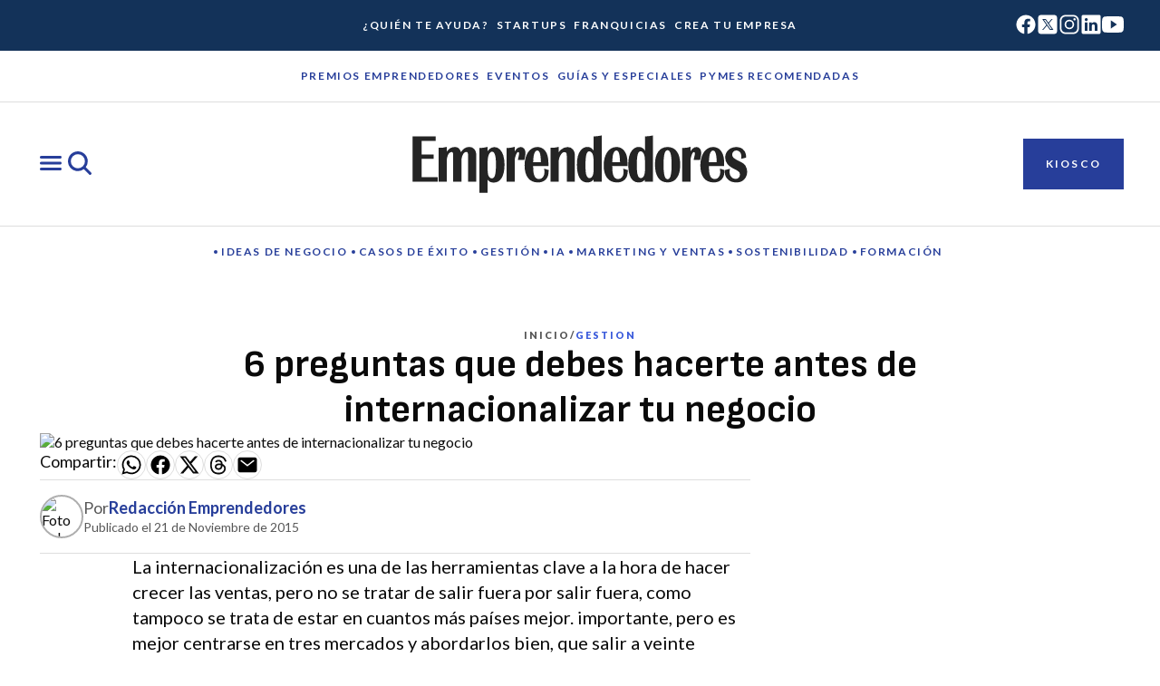

--- FILE ---
content_type: text/html;charset=utf-8
request_url: https://emprendedores.es/gestion/preguntas-internacionalizacion-negocio-philip-kotler/
body_size: 43236
content:
<!DOCTYPE html><html  lang="es"><head><meta charset="utf-8">
<meta name="viewport" content="width=device-width, initial-scale=1">
<title>6 preguntas que debes hacerte antes de internacionalizar tu negocio - Emprendedores: La revista líder en economía de empresa</title>
<link rel="preconnect" href="https://fonts.googleapis.com">
<link rel="preconnect" href="https://fonts.gstatic.com" crossorigin="anonymous">
<link rel="preconnect" href="https://www.googletagmanager.com" crossorigin="anonymous">
<style>:root{--square:1/1;--landscape-sm:3/2;--landscape-md:5/4;--landscape-lg:16/9;--portrait-sm:2/3;--portrait-md:4/5;--portrait-lg:9/16;--thumbnail:1/1;--avatar:1/1;--icon-button:1/1;--card:3/2;--dark-color-core-content-default:#fff;--dark-color-core-content-inverse:#070707;--dark-color-core-content-soft:#e5e5e5;--dark-color-core-content-disabled:#989898;--dark-color-core-content-highlight:#1f3383;--dark-color-core-content-highlight-strong:#1a2866;--dark-color-core-content-highlight-alt:#b69401;--dark-color-core-content-franchise:#9b5b00;--dark-color-core-background-default:#242424;--dark-color-core-background-inverse:#fff;--dark-color-core-background-neutral-soft:#393939;--dark-color-core-background-highlight-soft:#334fc0;--dark-color-core-background-highlight-medium:#3b5bdb;--dark-color-core-background-highlight-strong:#f3f3fa;--dark-color-core-background-franchise:#f79500;--dark-color-core-background-franchise-strong:#9b5b00;--dark-color-core-background-alternative-cool:#d0cff5;--dark-color-core-background-alternative-warm:#eedebd;--dark-color-core-background-alternative-sot:#796946;--dark-color-core-background-surface-soft:#393939;--dark-color-core-background-surface-strong:#d1d1d1;--dark-color-core-background-surface-raised:#1c1c1c;--dark-color-core-background-surface-floating:#2c2c2c;--dark-color-core-border-default:#f3f3f3;--dark-color-core-border-strong:#989898;--dark-color-core-border-soft:#aeaeae;--dark-color-core-border-inverse:#070707;--dark-color-core-border-highlight:#1f3383;--dark-color-core-border-franchise:#9b5b00;--dark-color-action-primary-content-default:#fff;--dark-color-action-primary-content-hover:#f3f3fa;--dark-color-action-primary-content-pressed:#f3f3fa;--dark-color-action-primary-content-disabled:#ececec;--dark-color-action-primary-background-default:#ffffff00;--dark-color-action-primary-background-hover:#334fc0;--dark-color-action-primary-background-pressed:#3b5bdb;--dark-color-action-primary-background-disabled:#ffffff0a;--dark-color-action-primary-border-default:#fff;--dark-color-action-primary-border-hover:#f3f3fa;--dark-color-action-primary-border-pressed:#f3f3fa;--dark-color-action-primary-border-disabled:#ffffff00;--dark-color-action-primary-selected-content-default:#070707;--dark-color-action-primary-selected-content-hover:#070707;--dark-color-action-primary-selected-content-pressed:#070707;--dark-color-action-primary-selected-content-disabled:#ececec;--dark-color-action-primary-selected-background-default:#bebdf3;--dark-color-action-primary-selected-background-hover:#a8a8f1;--dark-color-action-primary-selected-background-pressed:#8d91ed;--dark-color-action-primary-selected-background-disabled:#ffffff0a;--dark-color-action-primary-selected-border-default:#bebdf3;--dark-color-action-primary-selected-border-hover:#a8a8f1;--dark-color-action-primary-selected-border-pressed:#8d91ed;--dark-color-action-primary-selected-border-disabled:#ffffff00;--dark-color-action-neutral-content-default:#fff;--dark-color-action-neutral-content-hover:#f9f9f9;--dark-color-action-neutral-content-pressed:#f9f9f9;--dark-color-action-neutral-content-disabled:#ececec;--dark-color-action-neutral-background-default:#ffffff00;--dark-color-action-neutral-background-hover:#ffffff0a;--dark-color-action-neutral-background-pressed:#ffffff0a;--dark-color-action-neutral-background-disabled:#ffffff0a;--dark-color-action-neutral-border-default:#fff;--dark-color-action-neutral-border-hover:#f9f9f9;--dark-color-action-neutral-border-pressed:#f9f9f9;--dark-color-action-neutral-border-disabled:#ffffff00;--dark-color-action-danger-content-default:#ef7156;--dark-color-action-danger-content-hover:#ba2f1e;--dark-color-action-danger-content-pressed:#ba2f1e;--dark-color-action-danger-content-disabled:#ececec;--dark-color-action-danger-background-default:#ffffff00;--dark-color-action-danger-background-hover:#ffffff0a;--dark-color-action-danger-background-pressed:#ffffff0a;--dark-color-action-danger-background-disabled:#ffffff0a;--dark-color-action-danger-border-default:#ef7156;--dark-color-action-danger-border-hover:#ec402a;--dark-color-action-danger-border-pressed:#ba2f1e;--dark-color-action-danger-border-disabled:#ffffff00;--dark-color-button-primary-content-default:#070707;--dark-color-button-primary-content-hover:#070707;--dark-color-button-primary-content-pressed:#070707;--dark-color-button-primary-content-disabled:#ececec;--dark-color-button-primary-background-default:#bebdf3;--dark-color-button-primary-background-hover:#a8a8f1;--dark-color-button-primary-background-pressed:#8d91ed;--dark-color-button-primary-background-disabled:#ffffff0a;--dark-color-button-primary-border-default:#bebdf3;--dark-color-button-primary-border-hover:#a8a8f1;--dark-color-button-primary-border-pressed:#8d91ed;--dark-color-button-primary-border-disabled:#ffffff00;--dark-color-button-secondary-content-default:#070707;--dark-color-button-secondary-content-hover:#070707;--dark-color-button-secondary-content-pressed:#070707;--dark-color-button-secondary-content-disabled:#ececec;--dark-color-button-secondary-background-default:#c1c1c1;--dark-color-button-secondary-background-hover:#aeaeae;--dark-color-button-secondary-background-pressed:#989898;--dark-color-button-secondary-background-disabled:#ffffff0a;--dark-color-button-secondary-border-default:#c1c1c1;--dark-color-button-secondary-border-hover:#aeaeae;--dark-color-button-secondary-border-pressed:#989898;--dark-color-button-secondary-border-disabled:#ffffff00;--dark-color-button-tertiary-content-default:#c1c1c1;--dark-color-button-tertiary-content-hover:#aeaeae;--dark-color-button-tertiary-content-pressed:#989898;--dark-color-button-tertiary-content-disabled:#ececec;--dark-color-button-tertiary-background-default:#ffffff00;--dark-color-button-tertiary-background-hover:#ffffff0a;--dark-color-button-tertiary-background-pressed:#ffffff0a;--dark-color-button-tertiary-background-disabled:#ffffff00;--dark-color-button-tertiary-border-default:#ffffff00;--dark-color-button-tertiary-border-hover:#ffffff00;--dark-color-button-tertiary-border-pressed:#ffffff00;--dark-color-button-tertiary-border-disabled:#ffffff00;--dark-color-button-danger-content-default:#070707;--dark-color-button-danger-content-hover:#070707;--dark-color-button-danger-content-pressed:#070707;--dark-color-button-danger-content-disabled:#f3f3f3;--dark-color-button-danger-background-default:#ef7156;--dark-color-button-danger-background-hover:#ec402a;--dark-color-button-danger-background-pressed:#ba2f1e;--dark-color-button-danger-background-disabled:#ffffff0a;--dark-color-button-danger-border-default:#ffffff00;--dark-color-button-danger-border-pressed:#ffffff00;--dark-color-button-danger-border-hover:#ffffff00;--dark-color-button-danger-border-disabled:#ffffff00;--dark-color-button-inverse-content-default:#070707;--dark-color-button-inverse-content-hover:#070707;--dark-color-button-inverse-content-pressed:#070707;--dark-color-button-inverse-content-disabled:#828282;--dark-color-button-inverse-background-default:#ffffff00;--dark-color-button-inverse-background-hover:#0000000a;--dark-color-button-inverse-background-pressed:#0000000f;--dark-color-button-inverse-background-disabled:#0000000a;--dark-color-button-inverse-border-default:#070707;--dark-color-button-inverse-border-hover:#070707;--dark-color-button-inverse-border-pressed:#070707;--dark-color-button-inverse-border-disabled:#828282;--dark-color-button-franchise-content-default:#070707;--dark-color-button-franchise-content-hover:#070707;--dark-color-button-franchise-content-pressed:#070707;--dark-color-button-franchise-content-disabled:#ececec;--dark-color-button-franchise-background-default:#653a00;--dark-color-button-franchise-background-hover:#543000;--dark-color-button-franchise-background-pressed:#402603;--dark-color-button-franchise-background-disabled:#ffffff0a;--dark-color-button-franchise-border-default:#653a00;--dark-color-button-franchise-border-hover:#543000;--dark-color-button-franchise-border-pressed:#402603;--dark-color-button-franchise-border-disabled:#ffffff00;--dark-color-button-franchise-border-content-default:#c1c1c1;--dark-color-button-franchise-border-content-hover:#aeaeae;--dark-color-button-franchise-border-content-pressed:#989898;--dark-color-button-franchise-border-content-disabled:#ececec;--dark-color-button-franchise-border-background-default:#ffffff00;--dark-color-button-franchise-border-background-hover:#ffffff0a;--dark-color-button-franchise-border-background-pressed:#ffffff0a;--dark-color-button-franchise-border-background-disabled:#ffffff00;--dark-color-button-franchise-border-border-default:#ffffff00;--dark-color-button-franchise-border-border-hover:#ffffff00;--dark-color-button-franchise-border-border-pressed:#ffffff00;--dark-color-button-franchise-border-border-disabled:#ffffff00;--dark-color-filter-primary-content-default:#070707;--dark-color-filter-primary-content-hover:#070707;--dark-color-filter-primary-content-pressed:#070707;--dark-color-filter-primary-content-disabled:#ececec;--dark-color-filter-primary-background-default:#bebdf3;--dark-color-filter-primary-background-hover:#a8a8f1;--dark-color-filter-primary-background-pressed:#8d91ed;--dark-color-filter-primary-background-disabled:#ffffff0a;--dark-color-filter-franchise-content-default:#070707;--dark-color-filter-franchise-content-hover:#070707;--dark-color-filter-franchise-content-pressed:#070707;--dark-color-filter-franchise-content-disabled:#ececec;--dark-color-filter-franchise-background-default:#653a00;--dark-color-filter-franchise-background-hover:#543000;--dark-color-filter-franchise-background-pressed:#402603;--dark-color-filter-franchise-background-disabled:#ffffff0a;--dark-color-effect-focus-color:#e5bb01;--dark-color-effect-focus-contrast:#fff;--dark-color-effect-shadow-soft:#000000f2;--dark-color-effect-shadow-strong:#000000d9;--dark-color-effect-overlay:#ffffff29;--dark-color-feedback-danger-default:#f2947d;--dark-color-feedback-danger-on-default:#070707;--dark-color-feedback-danger-surface-background:#6c190e;--dark-color-feedback-danger-surface-border:#f2947d;--dark-color-feedback-success-default:#77e7b5;--dark-color-feedback-success-on-default:#070707;--dark-color-feedback-success-surface-background:#19402f;--dark-color-feedback-success-surface-border:#77e7b5;--dark-color-feedback-warning-default:#fcd98e;--dark-color-feedback-warning-on-default:#070707;--dark-color-feedback-warning-surface-background:#483600;--dark-color-feedback-warning-surface-border:#fcd98e;--dark-color-feedback-info-default:#c5e3f8;--dark-color-feedback-info-on-default:#070707;--dark-color-feedback-info-surface-background:#164a64;--dark-color-feedback-info-surface-border:#c5e3f8;--dark-color-icon-default:#fff;--dark-color-icon-inverse:#070707;--dark-color-icon-soft:#e5e5e5;--dark-color-icon-highlight:#1f3383;--dark-color-icon-franchise:#653a00;--dark-color-icon-disabled:#989898;--dark-color-icon-danger-default:#f2947d;--dark-color-icon-danger-on-default:#070707;--dark-color-icon-danger-surface-background:#6c190e;--dark-color-icon-danger-surface-border:#f2947d;--dark-color-icon-success-default:#77e7b5;--dark-color-icon-success-on-default:#070707;--dark-color-icon-success-surface-background:#19402f;--dark-color-icon-success-surface-border:#77e7b5;--dark-color-icon-warning-default:#fcd98e;--dark-color-icon-warning-on-default:#070707;--dark-color-icon-warning-surface-background:#483600;--dark-color-icon-warning-surface-border:#fcd98e;--dark-color-icon-info-default:#c5e3f8;--dark-color-icon-info-on-default:#070707;--dark-color-icon-info-surface-background:#164a64;--dark-color-icon-info-surface-border:#c5e3f8;--dark-color-nav-primary-content-default:#242424;--dark-color-nav-primary-content-hover:#242424;--dark-color-nav-primary-content-pressed:#242424;--dark-color-nav-primary-content-disabled:#ececec;--dark-color-nav-primary-background-default:#ffffff00;--dark-color-nav-primary-background-hover:#334fc0;--dark-color-nav-primary-background-pressed:#3b5bdb;--dark-color-nav-primary-background-disabled:#ffffff0a;--dark-color-nav-primary-border-default:#fff;--dark-color-nav-primary-border-hover:#f3f3fa;--dark-color-nav-primary-border-pressed:#f3f3fa;--dark-color-nav-primary-border-disabled:#ffffff00;--dark-color-nav-secondary-content-default:#fff;--dark-color-nav-secondary-content-hover:#f9f9f9;--dark-color-nav-secondary-content-pressed:#f9f9f9;--dark-color-nav-secondary-content-disabled:#ececec;--dark-color-nav-secondary-background-default:#ffffff00;--dark-color-nav-secondary-background-hover:#ffffff0a;--dark-color-nav-secondary-background-pressed:#ffffff0a;--dark-color-nav-secondary-background-disabled:#ffffff0a;--dark-color-nav-secondary-border-default:#fff;--dark-color-nav-secondary-border-hover:#f9f9f9;--dark-color-nav-secondary-border-pressed:#f9f9f9;--dark-color-nav-secondary-border-disabled:#ffffff00;--dark-color-textfield-content-default:#fff;--dark-color-textfield-content-placeholder:#c1c1c1;--dark-color-textfield-content-disabled:#ececec;--dark-color-textfield-background-default:#070707;--dark-color-textfield-background-hover:#070707;--dark-color-textfield-background-pressed:#070707;--dark-color-textfield-background-disabled:#ffffff0a;--dark-color-textfield-background-read-only:#f9f9f9;--dark-color-textfield-border-default:#aeaeae;--dark-color-textfield-border-inverse:#070707;--dark-color-textfield-border-hover:#8d91ed;--dark-color-textfield-border-pressed:#3b5bdb;--dark-color-textfield-border-error:#ef7156;--dark-color-textfield-border-danger:#ef7156;--dark-color-textfield-border-active:#8d91ed;--dark-color-textfield-border-success:#4ea982;--dark-color-textfield-border-warning:#b69401;--dark-color-textfield-border-disabled:#ececec;--dark-color-textfield-border-read-only:#ececec;--dark-color-topic-content-default:#070707;--dark-color-topic-content-hover:#070707;--dark-color-topic-content-pressed:#070707;--dark-color-topic-content-disabled:#ececec;--dark-color-topic-background-default:#f9cb01;--dark-color-topic-background-hover:#e5bb01;--dark-color-topic-background-pressed:#cfa901;--dark-color-topic-background-disabled:#ffffff0a;--dark-elevation-raised:[object Object],[object Object];--dark-elevation-floating:[object Object],[object Object];--dark-focus-outset:[object Object],[object Object];--dark-focus-inset:[object Object],[object Object];--dark-focus-textfield:[object Object];--light-color-core-content-default:#0a0a0a;--light-color-core-content-inverse:#fff;--light-color-core-content-soft:#575757;--light-color-core-content-disabled:#707070;--light-color-core-content-highlight:#3b5bdb;--light-color-core-content-highlight-strong:#273e9a;--light-color-core-content-highlight-alt:#f9cb01;--light-color-core-content-franchise:#e23014;--light-color-core-background-default:#fff;--light-color-core-background-inverse:#242424;--light-color-core-background-neutral-soft:#e5e5e5;--light-color-core-background-highlight-soft:#3b5bdb;--light-color-core-background-highlight-medium:#273e9a;--light-color-core-background-highlight-strong:#133259;--light-color-core-background-franchise:#faf2f0;--light-color-core-background-franchise-strong:#e23014;--light-color-core-background-alternative-cool:#f3f3fa;--light-color-core-background-alternative-warm:#eedebd;--light-color-core-background-alternative-sot:#f8f8f5;--light-color-core-background-surface-soft:#e5e5e5;--light-color-core-background-surface-strong:#444;--light-color-core-background-surface-raised:#fff;--light-color-core-background-surface-floating:#fff;--light-color-core-border-default:#aeaeae;--light-color-core-border-strong:#070707;--light-color-core-border-soft:#dedede;--light-color-core-border-inverse:#fff;--light-color-core-border-highlight:#273e9a;--light-color-core-border-franchise:#e23014;--light-color-action-primary-content-default:#273e9a;--light-color-action-primary-content-hover:#1a2866;--light-color-action-primary-content-pressed:#133259;--light-color-action-primary-content-disabled:#707070;--light-color-action-primary-background-default:#ffffff00;--light-color-action-primary-background-hover:#f3f3fa;--light-color-action-primary-background-pressed:#ecebf9;--light-color-action-primary-background-disabled:#0000000a;--light-color-action-primary-border-default:#273e9a;--light-color-action-primary-border-hover:#1a2866;--light-color-action-primary-border-pressed:#133259;--light-color-action-primary-border-disabled:#ffffff00;--light-color-action-primary-selected-content-default:#fff;--light-color-action-primary-selected-content-hover:#fff;--light-color-action-primary-selected-content-pressed:#fff;--light-color-action-primary-selected-content-disabled:#707070;--light-color-action-primary-selected-background-default:#273e9a;--light-color-action-primary-selected-background-hover:#1a2866;--light-color-action-primary-selected-background-pressed:#133259;--light-color-action-primary-selected-background-disabled:#0000000a;--light-color-action-primary-selected-border-default:#273e9a;--light-color-action-primary-selected-border-hover:#1a2866;--light-color-action-primary-selected-border-pressed:#133259;--light-color-action-primary-selected-border-disabled:#ffffff00;--light-color-action-neutral-content-default:#0a0a0a;--light-color-action-neutral-content-hover:#0a0a0a;--light-color-action-neutral-content-pressed:#0a0a0a;--light-color-action-neutral-content-disabled:#707070;--light-color-action-neutral-background-default:#ffffff00;--light-color-action-neutral-background-hover:#0000000a;--light-color-action-neutral-background-pressed:#0000000f;--light-color-action-neutral-background-disabled:#0000000a;--light-color-action-neutral-border-default:#070707;--light-color-action-neutral-border-hover:#444;--light-color-action-neutral-border-pressed:#444;--light-color-action-neutral-border-disabled:#ffffff00;--light-color-action-danger-content-default:#ba2f1e;--light-color-action-danger-content-hover:#a22819;--light-color-action-danger-content-pressed:#811e12;--light-color-action-danger-content-disabled:#707070;--light-color-action-danger-background-default:#ffffff00;--light-color-action-danger-background-hover:#0000000a;--light-color-action-danger-background-pressed:#0000000f;--light-color-action-danger-background-disabled:#0000000a;--light-color-action-danger-border-default:#ba2f1e;--light-color-action-danger-border-hover:#a22819;--light-color-action-danger-border-pressed:#811e12;--light-color-action-danger-border-disabled:#ffffff00;--light-color-button-primary-content-default:#fff;--light-color-button-primary-content-hover:#fff;--light-color-button-primary-content-pressed:#fff;--light-color-button-primary-content-disabled:#707070;--light-color-button-primary-background-default:#273e9a;--light-color-button-primary-background-hover:#1a2866;--light-color-button-primary-background-pressed:#1a2866;--light-color-button-primary-background-disabled:#0000000a;--light-color-button-primary-border-default:#273e9a;--light-color-button-primary-border-hover:#1a2866;--light-color-button-primary-border-pressed:#111941;--light-color-button-primary-border-disabled:#ffffff00;--light-color-button-secondary-content-default:#fff;--light-color-button-secondary-content-hover:#fff;--light-color-button-secondary-content-pressed:#fff;--light-color-button-secondary-content-disabled:#707070;--light-color-button-secondary-background-default:#242424;--light-color-button-secondary-background-hover:#0e0e0e;--light-color-button-secondary-background-pressed:#070707;--light-color-button-secondary-background-disabled:#0000000a;--light-color-button-secondary-border-default:#707070;--light-color-button-secondary-border-hover:#575757;--light-color-button-secondary-border-pressed:#444;--light-color-button-secondary-border-disabled:#ffffff00;--light-color-button-tertiary-content-default:#273e9a;--light-color-button-tertiary-content-hover:#fff;--light-color-button-tertiary-content-pressed:#fff;--light-color-button-tertiary-content-disabled:#3b5bdb;--light-color-button-tertiary-background-default:#ffffff00;--light-color-button-tertiary-background-hover:#273e9a;--light-color-button-tertiary-background-pressed:#1f3383;--light-color-button-tertiary-background-disabled:#ffffff00;--light-color-button-tertiary-border-default:#273e9a;--light-color-button-tertiary-border-hover:#273e9a;--light-color-button-tertiary-border-pressed:#1f3383;--light-color-button-tertiary-border-disabled:#3b5bdb;--light-color-button-danger-content-default:#fff;--light-color-button-danger-content-hover:#fff;--light-color-button-danger-content-pressed:#fff;--light-color-button-danger-content-disabled:#707070;--light-color-button-danger-background-default:#ba2f1e;--light-color-button-danger-background-hover:#a22819;--light-color-button-danger-background-pressed:#811e12;--light-color-button-danger-background-disabled:#0000000a;--light-color-button-danger-border-default:#ffffff00;--light-color-button-danger-border-pressed:#ffffff00;--light-color-button-danger-border-hover:#ffffff00;--light-color-button-danger-border-disabled:#ffffff00;--light-color-button-inverse-content-default:#fff;--light-color-button-inverse-content-hover:#0a0a0a;--light-color-button-inverse-content-pressed:#0a0a0a;--light-color-button-inverse-content-disabled:#aeaeae;--light-color-button-inverse-background-default:#ffffff00;--light-color-button-inverse-background-hover:#fff;--light-color-button-inverse-background-pressed:#fff;--light-color-button-inverse-background-disabled:#ffffff0a;--light-color-button-inverse-border-default:#fff;--light-color-button-inverse-border-hover:#fff;--light-color-button-inverse-border-pressed:#fff;--light-color-button-inverse-border-disabled:#aeaeae;--light-color-button-franchise-content-default:#fff;--light-color-button-franchise-content-hover:#fff;--light-color-button-franchise-content-pressed:#fff;--light-color-button-franchise-content-disabled:#707070;--light-color-button-franchise-background-default:#e23014;--light-color-button-franchise-background-hover:#c3362e;--light-color-button-franchise-background-pressed:#a02a24;--light-color-button-franchise-background-disabled:#0000000a;--light-color-button-franchise-border-default:#e23014;--light-color-button-franchise-border-hover:#c3362e;--light-color-button-franchise-border-pressed:#a02a24;--light-color-button-franchise-border-disabled:#ffffff00;--light-color-button-franchise-border-content-default:#e23014;--light-color-button-franchise-border-content-hover:#fff;--light-color-button-franchise-border-content-pressed:#fff;--light-color-button-franchise-border-content-disabled:#c3362e;--light-color-button-franchise-border-background-default:#fff;--light-color-button-franchise-border-background-hover:#e23014;--light-color-button-franchise-border-background-pressed:#c3362e;--light-color-button-franchise-border-background-disabled:#fff;--light-color-button-franchise-border-border-default:#e23014;--light-color-button-franchise-border-border-hover:#e23014;--light-color-button-franchise-border-border-pressed:#c3362e;--light-color-button-franchise-border-border-disabled:#f09584;--light-color-filter-primary-content-default:#273e9a;--light-color-filter-primary-content-hover:#273e9a;--light-color-filter-primary-content-pressed:#273e9a;--light-color-filter-primary-content-disabled:#707070;--light-color-filter-primary-background-default:#f3f3fa;--light-color-filter-primary-background-hover:#d0cff5;--light-color-filter-primary-background-pressed:#bebdf3;--light-color-filter-primary-background-disabled:#0000000a;--light-color-filter-franchise-content-default:#273e9a;--light-color-filter-franchise-content-hover:#273e9a;--light-color-filter-franchise-content-pressed:#273e9a;--light-color-filter-franchise-content-disabled:#707070;--light-color-filter-franchise-background-default:#faf2f0;--light-color-filter-franchise-background-hover:#f7e0dc;--light-color-filter-franchise-background-pressed:#f4c7bd;--light-color-filter-franchise-background-disabled:#0000000a;--light-color-effect-focus-color:#cfa901;--light-color-effect-focus-contrast:#fff;--light-color-effect-shadow-soft:#0425221f;--light-color-effect-shadow-strong:#04252229;--light-color-effect-overlay:#00000029;--light-color-feedback-danger-default:#ba2f1e;--light-color-feedback-danger-on-default:#fff;--light-color-feedback-danger-surface-background:#f9e9e5;--light-color-feedback-danger-surface-border:#ba2f1e;--light-color-feedback-success-default:#35785b;--light-color-feedback-success-on-default:#fff;--light-color-feedback-success-surface-background:#dffaec;--light-color-feedback-success-surface-border:#35785b;--light-color-feedback-warning-default:#866600;--light-color-feedback-warning-on-default:#fff;--light-color-feedback-warning-surface-background:#fcf2e1;--light-color-feedback-warning-surface-border:#866600;--light-color-feedback-info-default:#27749a;--light-color-feedback-info-on-default:#fff;--light-color-feedback-info-surface-background:#edf5fb;--light-color-feedback-info-surface-border:#27749a;--light-color-icon-default:#0a0a0a;--light-color-icon-inverse:#fff;--light-color-icon-soft:#707070;--light-color-icon-highlight:#334fc0;--light-color-icon-franchise:#e23014;--light-color-icon-disabled:#707070;--light-color-icon-danger-default:#ba2f1e;--light-color-icon-danger-on-default:#fff;--light-color-icon-danger-surface-background:#f9e9e5;--light-color-icon-danger-surface-border:#ba2f1e;--light-color-icon-success-default:#35785b;--light-color-icon-success-on-default:#fff;--light-color-icon-success-surface-background:#dffaec;--light-color-icon-success-surface-border:#35785b;--light-color-icon-warning-default:#866600;--light-color-icon-warning-on-default:#fff;--light-color-icon-warning-surface-background:#fcf2e1;--light-color-icon-warning-surface-border:#866600;--light-color-icon-info-default:#27749a;--light-color-icon-info-on-default:#fff;--light-color-icon-info-surface-background:#edf5fb;--light-color-icon-info-surface-border:#27749a;--light-color-nav-primary-content-default:#fff;--light-color-nav-primary-content-hover:#fff;--light-color-nav-primary-content-pressed:#fff;--light-color-nav-primary-content-disabled:#fff;--light-color-nav-primary-background-default:#ffffff00;--light-color-nav-primary-background-hover:#f3f3fa;--light-color-nav-primary-background-pressed:#ecebf9;--light-color-nav-primary-background-disabled:#0000000a;--light-color-nav-primary-border-default:#fff;--light-color-nav-primary-border-hover:#3b5bdb;--light-color-nav-primary-border-pressed:#3b5bdb;--light-color-nav-primary-border-disabled:#ffffff00;--light-color-nav-secondary-content-default:#273e9a;--light-color-nav-secondary-content-hover:#3b5bdb;--light-color-nav-secondary-content-pressed:#6f7ae9;--light-color-nav-secondary-content-disabled:#3b5bdb;--light-color-nav-secondary-background-default:#ffffff00;--light-color-nav-secondary-background-hover:#0000000a;--light-color-nav-secondary-background-pressed:#0000000f;--light-color-nav-secondary-background-disabled:#0000000a;--light-color-nav-secondary-border-default:#070707;--light-color-nav-secondary-border-hover:#444;--light-color-nav-secondary-border-pressed:#444;--light-color-nav-secondary-border-disabled:#ffffff00;--light-color-textfield-content-default:#070707;--light-color-textfield-content-placeholder:#707070;--light-color-textfield-content-disabled:#707070;--light-color-textfield-background-default:#ffffff00;--light-color-textfield-background-hover:#fff;--light-color-textfield-background-pressed:#fff;--light-color-textfield-background-disabled:#0000000a;--light-color-textfield-background-read-only:#e5e5e5;--light-color-textfield-border-default:#070707;--light-color-textfield-border-inverse:#fff;--light-color-textfield-border-hover:#273e9a;--light-color-textfield-border-pressed:#1a2866;--light-color-textfield-border-error:#ba2f1e;--light-color-textfield-border-danger:#ba2f1e;--light-color-textfield-border-active:#273e9a;--light-color-textfield-border-success:#35785b;--light-color-textfield-border-warning:#b69401;--light-color-textfield-border-disabled:#aeaeae;--light-color-textfield-border-read-only:#aeaeae;--light-color-topic-content-default:#0a0a0a;--light-color-topic-content-hover:#0a0a0a;--light-color-topic-content-pressed:#0a0a0a;--light-color-topic-content-disabled:#707070;--light-color-topic-background-default:#f9cb01;--light-color-topic-background-hover:#e5bb01;--light-color-topic-background-pressed:#cfa901;--light-color-topic-background-disabled:#0000000a;--light-elevation-raised:[object Object],[object Object];--light-elevation-floating:[object Object],[object Object];--light-focus-outset:[object Object],[object Object];--light-focus-inset:[object Object],[object Object];--light-focus-textfield:[object Object];--mode-1-duration-slow:.5s;--mode-1-duration-medium:.3s;--mode-1-duration-fast:.2s;--mode-1-easing-linear:cubic-bezier(0,0,1,1);--mode-1-easing-in:cubic-bezier(.42,0,1,1);--mode-1-easing-in-out:cubic-bezier(.42,0,.58,1);--mode-1-hide:-.0625rem;--mode-1-base:0rem;--mode-1-dropdown:62.5rem;--mode-1-sticky:68.75rem;--mode-1-overlay:81.25rem;--mode-1-modal:87.5rem;--mode-1-popover:93.75rem;--mode-1-toast:106.25rem;--mode-1-tooltip:112.5rem;--mode-1-max:62500000rem;--styles-breakpoint-widescreen:[object Object];--styles-breakpoint-desktop:[object Object];--styles-breakpoint-tablet:[object Object];--styles-breakpoint-mobile:[object Object];--base-color-basic-white:#fff;--base-color-basic-black:#0a0a0a;--base-color-opacity-transparent:#ffffff00;--base-color-opacity-black-04:#0000000a;--base-color-opacity-black-06:#0000000f;--base-color-opacity-black-16:#00000029;--base-color-opacity-black-32:#00000052;--base-color-opacity-black-48:#0000007a;--base-color-opacity-white-04:#ffffff0a;--base-color-opacity-white-06:#ffffff0a;--base-color-opacity-white-16:#ffffff29;--base-color-opacity-white-32:#ffffff52;--base-color-opacity-white-48:#ffffff7a;--base-color-neutral-25:#f9f9f9;--base-color-neutral-50:#f3f3f3;--base-color-neutral-75:#ececec;--base-color-neutral-100:#e5e5e5;--base-color-neutral-125:#dedede;--base-color-neutral-150:#d1d1d1;--base-color-neutral-225:#c1c1c1;--base-color-neutral-300:#aeaeae;--base-color-neutral-375:#989898;--base-color-neutral-450:#828282;--base-color-neutral-550:#707070;--base-color-neutral-625:#575757;--base-color-neutral-700:#444;--base-color-neutral-750:#393939;--base-color-neutral-825:#2c2c2c;--base-color-neutral-850:#242424;--base-color-neutral-900:#1c1c1c;--base-color-neutral-925:#171717;--base-color-neutral-950:#0e0e0e;--base-color-neutral-975:#070707;--base-color-blue-25:#f9f9fd;--base-color-blue-50:#f3f3fa;--base-color-blue-75:#ecebf9;--base-color-blue-100:#e5e4f7;--base-color-blue-125:#dddcf6;--base-color-blue-150:#d0cff5;--base-color-blue-225:#bebdf3;--base-color-blue-300:#a8a8f1;--base-color-blue-375:#8d91ed;--base-color-blue-450:#6f7ae9;--base-color-blue-550:#3b5bdb;--base-color-blue-625:#334fc0;--base-color-blue-700:#273e9a;--base-color-blue-750:#1f3383;--base-color-blue-825:#1a2866;--base-color-blue-850:#133259;--base-color-blue-900:#111941;--base-color-blue-925:#0f1436;--base-color-blue-950:#0a0b2a;--base-color-blue-975:#060422;--base-color-yellow-25:#fef9ef;--base-color-yellow-50:#fdf2db;--base-color-yellow-75:#fdeabd;--base-color-yellow-100:#fee299;--base-color-yellow-125:#ffd966;--base-color-yellow-150:#f9cb01;--base-color-yellow-225:#e5bb01;--base-color-yellow-300:#cfa901;--base-color-yellow-375:#b69401;--base-color-yellow-450:#9c7e00;--base-color-yellow-550:#816800;--base-color-yellow-625:#695400;--base-color-yellow-700:#534200;--base-color-yellow-750:#463700;--base-color-yellow-825:#362b00;--base-color-yellow-850:#2c2200;--base-color-yellow-900:#221b01;--base-color-yellow-925:#1c1602;--base-color-yellow-950:#120e02;--base-color-yellow-975:#0a0701;--base-color-info-25:#f6fafd;--base-color-info-50:#edf5fb;--base-color-info-75:#e0effa;--base-color-info-100:#d3e9f8;--base-color-info-125:#c5e3f8;--base-color-info-150:#abd8f7;--base-color-info-225:#82cbf6;--base-color-info-300:#44baf5;--base-color-info-375:#3aa4d7;--base-color-info-450:#318cb9;--base-color-info-550:#27749a;--base-color-info-625:#226789;--base-color-info-700:#164a64;--base-color-info-750:#113e54;--base-color-info-825:#0e3041;--base-color-info-850:#0c2735;--base-color-info-900:#0a1e29;--base-color-info-925:#081921;--base-color-info-950:#051016;--base-color-info-975:#02080d;--base-color-success-25:#f1fcf6;--base-color-success-50:#dffaec;--base-color-success-75:#c5f8de;--base-color-success-100:#a5f6d0;--base-color-success-125:#84f4c1;--base-color-success-150:#77e7b5;--base-color-success-225:#66d6a5;--base-color-success-300:#5ac194;--base-color-success-375:#4ea982;--base-color-success-450:#42916f;--base-color-success-550:#35785b;--base-color-success-625:#2f6b51;--base-color-success-700:#204d39;--base-color-success-750:#19402f;--base-color-success-825:#143224;--base-color-success-850:#10281d;--base-color-success-900:#0d1f17;--base-color-success-925:#0b1913;--base-color-success-950:#06100b;--base-color-success-975:#030906;--base-color-warning-25:#fdf9f1;--base-color-warning-50:#fcf2e1;--base-color-warning-75:#fceac9;--base-color-warning-100:#fce2ae;--base-color-warning-125:#fcd98e;--base-color-warning-150:#fdc93c;--base-color-warning-225:#edb80a;--base-color-warning-300:#d6a600;--base-color-warning-375:#b38a00;--base-color-warning-450:#a17c00;--base-color-warning-550:#866600;--base-color-warning-625:#6d5300;--base-color-warning-700:#564100;--base-color-warning-750:#483600;--base-color-warning-825:#382a03;--base-color-warning-850:#2d2204;--base-color-warning-900:#221a05;--base-color-warning-925:#1c1605;--base-color-warning-950:#120d03;--base-color-warning-975:#0a0702;--base-color-danger-25:#fcf8f7;--base-color-danger-50:#faf2ef;--base-color-danger-75:#f9e9e5;--base-color-danger-100:#f7e0da;--base-color-danger-125:#f7d7cf;--base-color-danger-150:#f5c7ba;--base-color-danger-225:#f4b09e;--base-color-danger-300:#f2947d;--base-color-danger-375:#ef7156;--base-color-danger-450:#ec402a;--base-color-danger-550:#ba2f1e;--base-color-danger-625:#a22819;--base-color-danger-700:#811e12;--base-color-danger-750:#6c190e;--base-color-danger-825:#51180e;--base-color-danger-850:#40160c;--base-color-danger-900:#2f130b;--base-color-danger-925:#251109;--base-color-danger-950:#180b05;--base-color-danger-975:#0e0503;--base-color-spindle-25:#f8fafb;--base-color-spindle-50:#f0f4f7;--base-color-spindle-75:#e7eef3;--base-color-spindle-100:#dde7ef;--base-color-spindle-125:#d3e0eb;--base-color-spindle-150:#b9d0e2;--base-color-spindle-225:#a8c6dc;--base-color-spindle-300:#8ab4d2;--base-color-spindle-375:#769eba;--base-color-spindle-450:#6587a0;--base-color-spindle-550:#537084;--base-color-spindle-625:#435b6c;--base-color-spindle-700:#344755;--base-color-spindle-750:#2a3b47;--base-color-spindle-825:#212e38;--base-color-spindle-850:#1b252d;--base-color-spindle-900:#141d23;--base-color-spindle-925:#11181c;--base-color-spindle-950:#0a0f13;--base-color-spindle-975:#05080a;--base-color-beige-25:#fbf9f6;--base-color-beige-50:#f7f3eb;--base-color-beige-75:#f4ebdc;--base-color-beige-100:#f0e4cb;--base-color-beige-125:#eedebd;--base-color-beige-150:#e9ce91;--base-color-beige-225:#d7be82;--base-color-beige-300:#c2ab74;--base-color-beige-375:#ab9665;--base-color-beige-450:#928056;--base-color-beige-550:#796946;--base-color-beige-625:#625638;--base-color-beige-700:#4d432b;--base-color-beige-750:#413824;--base-color-beige-825:#322b1d;--base-color-beige-850:#282318;--base-color-beige-900:#1f1b14;--base-color-beige-925:#191610;--base-color-beige-950:#100e0a;--base-color-beige-975:#080705;--base-color-desert-25:#f8f8f5;--base-color-desert-50:#f4f4f0;--base-color-desert-75:#ededea;--base-color-desert-100:#e5e5e3;--base-color-desert-125:#dededc;--base-color-desert-150:#d1d1d0;--base-color-desert-225:#c1c1bf;--base-color-desert-300:#aeaeac;--base-color-desert-375:#989897;--base-color-desert-450:#828281;--base-color-desert-550:#6c6c6a;--base-color-desert-625:#575756;--base-color-desert-700:#454544;--base-color-desert-750:#393938;--base-color-desert-825:#2c2c2c;--base-color-desert-850:#242423;--base-color-desert-900:#1c1c1b;--base-color-desert-925:#171716;--base-color-desert-950:#0e0e0d;--base-color-desert-975:#070707;--base-color-orange-25:#fdf8f4;--base-color-orange-50:#fcf2e8;--base-color-orange-75:#fce9d8;--base-color-orange-100:#fbe0c7;--base-color-orange-125:#fcd7b3;--base-color-orange-150:#fdc68f;--base-color-orange-225:#feaf56;--base-color-orange-300:#f79500;--base-color-orange-375:#cc7a00;--base-color-orange-450:#ba6f01;--base-color-orange-550:#9b5b00;--base-color-orange-625:#7f4a00;--base-color-orange-700:#653a00;--base-color-orange-750:#543000;--base-color-orange-825:#402603;--base-color-orange-850:#331f04;--base-color-orange-900:#271905;--base-color-orange-925:#1f1405;--base-color-orange-950:#150d03;--base-color-orange-975:#0b0602;--base-color-red-ribbon-25:#fcf8f8;--base-color-red-ribbon-50:#faf2f0;--base-color-red-ribbon-75:#f8e9e6;--base-color-red-ribbon-100:#f7e0dc;--base-color-red-ribbon-125:#f6d7d1;--base-color-red-ribbon-150:#f4c7bd;--base-color-red-ribbon-225:#f3b0a3;--base-color-red-ribbon-300:#f09584;--base-color-red-ribbon-375:#ed7260;--base-color-red-ribbon-450:#e23014;--base-color-red-ribbon-550:#c3362e;--base-color-red-ribbon-625:#a02a24;--base-color-red-ribbon-700:#80201b;--base-color-red-ribbon-750:#6c1a15;--base-color-red-ribbon-825:#541510;--base-color-red-ribbon-850:#42140d;--base-color-red-ribbon-900:#31120b;--base-color-red-ribbon-925:#261109;--base-color-red-ribbon-950:#190a06;--base-color-red-ribbon-975:#0f0503;--base-size-border-width-0:0rem;--base-size-border-width-5:.03125rem;--base-size-border-width-10:.0625rem;--base-size-border-width-20:.125rem;--base-size-border-width-40:.25rem;--base-size-dimensions-0:0rem;--base-size-dimensions-25:.0625rem;--base-size-dimensions-50:.125rem;--base-size-dimensions-100:.25rem;--base-size-dimensions-150:.375rem;--base-size-dimensions-200:.5rem;--base-size-dimensions-275:.6875rem;--base-size-dimensions-300:.75rem;--base-size-dimensions-350:.875rem;--base-size-dimensions-400:1rem;--base-size-dimensions-450:1.125rem;--base-size-dimensions-500:1.25rem;--base-size-dimensions-550:1.375rem;--base-size-dimensions-600:1.5rem;--base-size-dimensions-650:1.625rem;--base-size-dimensions-700:1.75rem;--base-size-dimensions-750:1.875rem;--base-size-dimensions-800:2rem;--base-size-dimensions-850:2.125rem;--base-size-dimensions-900:2.25rem;--base-size-dimensions-950:2.375rem;--base-size-dimensions-1000:2.5rem;--base-size-dimensions-1050:2.625rem;--base-size-dimensions-1100:2.75rem;--base-size-dimensions-1150:2.875rem;--base-size-dimensions-1200:3rem;--base-size-dimensions-1250:3.125rem;--base-size-dimensions-1400:3.5rem;--base-size-dimensions-1600:4rem;--base-size-dimensions-1800:4.5rem;--base-size-dimensions-2000:5rem;--base-size-dimensions-2100:5.25rem;--base-size-dimensions-2200:5.5rem;--base-size-dimensions-2250:6.25rem;--base-size-dimensions-2300:6.375rem;--base-size-dimensions-2500:6.75rem;--base-size-dimensions-2600:7rem;--base-size-dimensions-3200:8rem;--base-size-dimensions-6400:16rem;--typography-font-family-primary:Sofia Sans;--typography-font-family-secondary:Lato;--typography-font-weight-light:300;--typography-font-weight-regular:400;--typography-font-weight-semi-bold:600;--typography-font-weight-bold:700;--typography-font-weight-extrabold:800;--typography-font-weight-italic:Italic;--typography-font-weight-bold-italic:Bold Italic;--typography-heading-xl-family:Sofia Sans;--typography-heading-xl-size:2rem;--typography-heading-xl-line-height:2.5rem;--typography-heading-xl-weight:800;--typography-heading-xl-letter-spacing:0rem;--typography-heading-lg-family:Sofia Sans;--typography-heading-lg-size:1.75rem;--typography-heading-lg-line-height:2.5rem;--typography-heading-lg-weight:800;--typography-heading-lg-letter-spacing:0rem;--typography-heading-md-family:Sofia Sans;--typography-heading-md-size:1.5rem;--typography-heading-md-line-height:2rem;--typography-heading-md-weight:800;--typography-heading-md-letter-spacing:0rem;--typography-heading-sm-family:Sofia Sans;--typography-heading-sm-size:1.25rem;--typography-heading-sm-line-height:2rem;--typography-heading-sm-weight:800;--typography-heading-sm-letter-spacing:0rem;--typography-heading-xs-family:Sofia Sans;--typography-heading-xs-size:1rem;--typography-heading-xs-line-height:1.5rem;--typography-heading-xs-weight:800;--typography-heading-xs-letter-spacing:0rem;--typography-title-xl-family:Lato;--typography-title-xl-size:2.25rem;--typography-title-xl-line-height:2.75rem;--typography-title-xl-weight:400;--typography-title-xl-letter-spacing:0rem;--typography-title-xl-strong-family:Lato;--typography-title-xl-strong-size:2.25rem;--typography-title-xl-strong-line-height:2.75rem;--typography-title-xl-strong-weight:700;--typography-title-xl-strong-letter-spacing:0rem;--typography-title-lg-family:Lato;--typography-title-lg-size:2rem;--typography-title-lg-line-height:2.75rem;--typography-title-lg-weight:400;--typography-title-lg-letter-spacing:0rem;--typography-title-lg-strong-family:Lato;--typography-title-lg-strong-size:2rem;--typography-title-lg-strong-line-height:2.75rem;--typography-title-lg-strong-weight:700;--typography-title-lg-strong-letter-spacing:0rem;--typography-title-md-family:Lato;--typography-title-md-size:1.75rem;--typography-title-md-line-height:2.25rem;--typography-title-md-weight:400;--typography-title-md-letter-spacing:0rem;--typography-title-sm-family:Lato;--typography-title-sm-size:1.5rem;--typography-title-sm-line-height:2rem;--typography-title-sm-weight:400;--typography-title-sm-letter-spacing:0rem;--typography-body-xl-family:Lato;--typography-body-xl-size:1.125rem;--typography-body-xl-line-height:1.5rem;--typography-body-xl-weight:400;--typography-body-xl-letter-spacing:0rem;--typography-body-xl-paragraph-spacing:.75rem;--typography-body-xl-strong-family:Lato;--typography-body-xl-strong-size:1.125rem;--typography-body-xl-strong-line-height:1.5rem;--typography-body-xl-strong-weight:700;--typography-body-xl-strong-letter-spacing:0rem;--typography-body-xl-strong-paragraph-spacing:.75rem;--typography-body-lg-family:Lato;--typography-body-lg-size:1rem;--typography-body-lg-line-height:1.375rem;--typography-body-lg-weight:400;--typography-body-lg-letter-spacing:0rem;--typography-body-lg-paragraph-spacing:.75rem;--typography-body-lg-strong-family:Lato;--typography-body-lg-strong-size:1rem;--typography-body-lg-strong-line-height:1.375rem;--typography-body-lg-strong-weight:700;--typography-body-lg-strong-letter-spacing:0rem;--typography-body-lg-strong-paragraph-spacing:.75rem;--typography-body-lg-light-family:Lato;--typography-body-lg-light-size:1rem;--typography-body-lg-light-line-height:1.375rem;--typography-body-lg-light-weight:300;--typography-body-lg-light-letter-spacing:0rem;--typography-body-lg-light-paragraph-spacing:.75rem;--typography-body-md-family:Lato;--typography-body-md-size:1rem;--typography-body-md-line-height:1.5rem;--typography-body-md-weight:400;--typography-body-md-letter-spacing:0rem;--typography-body-md-paragraph-spacing:.5rem;--typography-body-md-strong-family:Lato;--typography-body-md-strong-size:1rem;--typography-body-md-strong-line-height:1.5rem;--typography-body-md-strong-weight:700;--typography-body-md-strong-letter-spacing:0rem;--typography-body-md-strong-paragraph-spacing:.5rem;--typography-body-sm-family:Lato;--typography-body-sm-size:.875rem;--typography-body-sm-line-height:1.25rem;--typography-body-sm-weight:400;--typography-body-sm-letter-spacing:0rem;--typography-body-sm-paragraph-spacing:.375rem;--typography-body-sm-strong-family:Lato;--typography-body-sm-strong-size:.875rem;--typography-body-sm-strong-line-height:1.25rem;--typography-body-sm-strong-weight:700;--typography-body-sm-strong-letter-spacing:0rem;--typography-body-sm-strong-paragraph-spacing:.375rem;--typography-body-xs-family:Lato;--typography-body-xs-size:.75rem;--typography-body-xs-line-height:1rem;--typography-body-xs-weight:400;--typography-body-xs-letter-spacing:0rem;--typography-body-xs-paragraph-spacing:.375rem;--typography-body-xs-strong-family:Lato;--typography-body-xs-strong-size:.75rem;--typography-body-xs-strong-line-height:1rem;--typography-body-xs-strong-weight:700;--typography-body-xs-strong-letter-spacing:0rem;--typography-body-xs-strong-paragraph-spacing:.375rem;--typography-card-section-family:Lato;--typography-card-section-size:.6875rem;--typography-card-section-line-height:1rem;--typography-card-section-weight:800;--typography-card-section-letter-spacing:.125rem;--typography-card-title-s-family:Lato;--typography-card-title-s-size:1rem;--typography-card-title-s-line-height:1.5rem;--typography-card-title-s-weight:700;--typography-card-title-s-letter-spacing:0rem;--typography-card-title-m-family:Lato;--typography-card-title-m-size:1.5rem;--typography-card-title-m-line-height:2rem;--typography-card-title-m-weight:700;--typography-card-title-m-letter-spacing:0rem;--typography-card-title-l-family:Lato;--typography-card-title-l-size:2rem;--typography-card-title-l-line-height:2.5rem;--typography-card-title-l-weight:700;--typography-card-title-l-letter-spacing:0rem;--typography-card-description-family:Lato;--typography-card-description-size:1rem;--typography-card-description-line-height:1.25rem;--typography-card-description-weight:400;--typography-card-description-letter-spacing:0rem;--typography-quote-family:Lato;--typography-quote-size:1.5rem;--typography-quote-line-height:2rem;--typography-quote-letter-spacing:0rem;--typography-cite-family:Lato;--typography-cite-size:1rem;--typography-cite-line-height:1.5rem;--typography-cite-weight:400;--typography-cite-letter-spacing:0rem;--typography-nav-item-family:Lato;--typography-nav-item-size:.75rem;--typography-nav-item-line-height:1rem;--typography-nav-item-weight:700;--typography-nav-item-letter-spacing:.1rem;--typography-button-text-family:Lato;--typography-button-text-size:.75rem;--typography-button-text-line-height:.875rem;--typography-button-text-weight:700;--typography-button-text-letter-spacing:.1375rem;--space-component-padding-none:0rem;--space-component-padding-xxs:.25rem;--space-component-padding-xs:.5rem;--space-component-padding-sm:1rem;--space-component-padding-md:1.25rem;--space-component-padding-lg:1.5rem;--space-component-padding-xl:2rem;--space-component-padding-2xl:2.5rem;--space-component-padding-3xl:3rem;--space-component-gap-none:0rem;--space-component-gap-xxs:.25rem;--space-component-gap-xs:.5rem;--space-component-gap-sm:.75rem;--space-component-gap-md:1rem;--space-component-gap-lg:1.5rem;--space-component-gap-xl:2rem;--space-component-gap-2xl:2.5rem;--space-component-gap-3xl:3rem;--space-container-padding-none:0rem;--space-container-padding-xxs:.25rem;--space-container-padding-xs:.5rem;--space-container-padding-sm:.75rem;--space-container-padding-md:1rem;--space-container-padding-lg:1.5rem;--space-container-padding-xl:2rem;--space-container-padding-2xl:2.5rem;--space-container-padding-3xl:3rem;--space-container-gap-none:0rem;--space-container-gap-xxs:.25rem;--space-container-gap-xs:.5rem;--space-container-gap-sm:.75rem;--space-container-gap-md:1rem;--space-container-gap-lg:1.5rem;--space-container-gap-xl:2rem;--space-container-gap-2xl:2.5rem;--space-container-gap-3xl:3rem;--space-container-stack-sm:.5rem;--space-container-stack-md:1rem;--space-container-stack-lg:1.5rem;--space-page-padding-none:0rem;--space-page-padding-xs:1rem;--space-page-padding-sm:1.5rem;--space-page-padding-md:2.25rem;--space-page-padding-lg:3rem;--space-page-padding-xl:4rem;--space-page-gap-none:0rem;--space-page-gap-xs:.25rem;--space-page-gap-sm:.5rem;--space-page-gap-md:1rem;--space-page-gap-lg:2rem;--space-page-gap-xl:3rem;--space-page-gap-2xl:4rem;--space-grid-column-margin:1rem;--space-grid-column-gutter:1rem;--space-grid-column-count:.125rem;--space-grid-row-gutter:.25rem;--space-grid-row-height:.25rem;--size-viewport-width:22.5rem;--size-border-radius-none:0rem;--size-border-radius-sm:.25rem;--size-border-radius-md:.5rem;--size-border-radius-lg:.75rem;--size-border-radius-full:6.25rem;--size-border-width-none:0rem;--size-border-width-sm:.0625rem;--size-border-width-md:.125rem;--size-border-width-lg:.25rem;--size-component-border-width:.0625rem;--size-component-border-radius:.5rem;--size-button-min-width-xs:1.5rem;--size-button-min-width-sm:2rem;--size-button-min-width-md:2.5rem;--size-button-min-width-lg:3rem;--size-button-min-height-xs:1.5rem;--size-button-min-height-sm:2rem;--size-button-min-height-md:2.5rem;--size-button-min-height-lg:3rem;--size-button-min-height-xl:3.5rem;--size-button-border-width:.0625rem;--size-button-border-radius:.5rem;--size-container-max-width:22.5rem}@media (min-width:768px){:root{--typography-font-family-primary:Sofia Sans;--typography-font-family-secondary:Lato;--typography-font-weight-light:300;--typography-font-weight-regular:400;--typography-font-weight-semi-bold:600;--typography-font-weight-bold:700;--typography-font-weight-extrabold:800;--typography-font-weight-italic:Italic;--typography-font-weight-bold-italic:Bold Italic;--typography-heading-xl-family:Sofia Sans;--typography-heading-xl-size:2.25rem;--typography-heading-xl-line-height:2.75rem;--typography-heading-xl-weight:800;--typography-heading-xl-letter-spacing:0rem;--typography-heading-lg-family:Sofia Sans;--typography-heading-lg-size:2rem;--typography-heading-lg-line-height:2.75rem;--typography-heading-lg-weight:800;--typography-heading-lg-letter-spacing:0rem;--typography-heading-md-family:Sofia Sans;--typography-heading-md-size:1.625rem;--typography-heading-md-line-height:2.125rem;--typography-heading-md-weight:800;--typography-heading-md-letter-spacing:0rem;--typography-heading-sm-family:Sofia Sans;--typography-heading-sm-size:1.25rem;--typography-heading-sm-line-height:2rem;--typography-heading-sm-weight:800;--typography-heading-sm-letter-spacing:0rem;--typography-heading-xs-family:Sofia Sans;--typography-heading-xs-size:1rem;--typography-heading-xs-line-height:1.5rem;--typography-heading-xs-weight:800;--typography-heading-xs-letter-spacing:0rem;--typography-title-xl-family:Lato;--typography-title-xl-size:2.5rem;--typography-title-xl-line-height:3rem;--typography-title-xl-weight:400;--typography-title-xl-letter-spacing:0rem;--typography-title-xl-strong-family:Lato;--typography-title-xl-strong-size:2.5rem;--typography-title-xl-strong-line-height:3rem;--typography-title-xl-strong-weight:700;--typography-title-xl-strong-letter-spacing:0rem;--typography-title-lg-family:Lato;--typography-title-lg-size:2.25rem;--typography-title-lg-line-height:2.75rem;--typography-title-lg-weight:400;--typography-title-lg-letter-spacing:0rem;--typography-title-lg-strong-family:Lato;--typography-title-lg-strong-size:2.25rem;--typography-title-lg-strong-line-height:2.75rem;--typography-title-lg-strong-weight:700;--typography-title-lg-strong-letter-spacing:0rem;--typography-title-md-family:Lato;--typography-title-md-size:2rem;--typography-title-md-line-height:2.5rem;--typography-title-md-weight:400;--typography-title-md-letter-spacing:0rem;--typography-title-sm-family:Lato;--typography-title-sm-size:1.75rem;--typography-title-sm-line-height:2.25rem;--typography-title-sm-weight:400;--typography-title-sm-letter-spacing:0rem;--typography-body-xl-family:Lato;--typography-body-xl-size:1.25rem;--typography-body-xl-line-height:1.75rem;--typography-body-xl-weight:400;--typography-body-xl-letter-spacing:0rem;--typography-body-xl-paragraph-spacing:.75rem;--typography-body-xl-strong-family:Lato;--typography-body-xl-strong-size:1.25rem;--typography-body-xl-strong-line-height:1.75rem;--typography-body-xl-strong-weight:700;--typography-body-xl-strong-letter-spacing:0rem;--typography-body-xl-strong-paragraph-spacing:.75rem;--typography-body-lg-family:Lato;--typography-body-lg-size:1.125rem;--typography-body-lg-line-height:1.5rem;--typography-body-lg-weight:400;--typography-body-lg-letter-spacing:0rem;--typography-body-lg-paragraph-spacing:.75rem;--typography-body-lg-strong-family:Lato;--typography-body-lg-strong-size:1.125rem;--typography-body-lg-strong-line-height:1.5rem;--typography-body-lg-strong-weight:700;--typography-body-lg-strong-letter-spacing:0rem;--typography-body-lg-strong-paragraph-spacing:.75rem;--typography-body-lg-light-family:Lato;--typography-body-lg-light-size:1.125rem;--typography-body-lg-light-line-height:1.5rem;--typography-body-lg-light-weight:300;--typography-body-lg-light-letter-spacing:0rem;--typography-body-lg-light-paragraph-spacing:.75rem;--typography-body-md-family:Lato;--typography-body-md-size:1rem;--typography-body-md-line-height:1.5rem;--typography-body-md-weight:400;--typography-body-md-letter-spacing:0rem;--typography-body-md-paragraph-spacing:.5rem;--typography-body-md-strong-family:Lato;--typography-body-md-strong-size:1rem;--typography-body-md-strong-line-height:1.5rem;--typography-body-md-strong-weight:700;--typography-body-md-strong-letter-spacing:0rem;--typography-body-md-strong-paragraph-spacing:.5rem;--typography-body-sm-family:Lato;--typography-body-sm-size:.875rem;--typography-body-sm-line-height:1.25rem;--typography-body-sm-weight:400;--typography-body-sm-letter-spacing:0rem;--typography-body-sm-paragraph-spacing:.375rem;--typography-body-sm-strong-family:Lato;--typography-body-sm-strong-size:.875rem;--typography-body-sm-strong-line-height:1.25rem;--typography-body-sm-strong-weight:700;--typography-body-sm-strong-letter-spacing:0rem;--typography-body-sm-strong-paragraph-spacing:.375rem;--typography-body-xs-family:Lato;--typography-body-xs-size:.75rem;--typography-body-xs-line-height:1rem;--typography-body-xs-weight:400;--typography-body-xs-letter-spacing:0rem;--typography-body-xs-paragraph-spacing:.375rem;--typography-body-xs-strong-family:Lato;--typography-body-xs-strong-size:.75rem;--typography-body-xs-strong-line-height:1rem;--typography-body-xs-strong-weight:700;--typography-body-xs-strong-letter-spacing:0rem;--typography-body-xs-strong-paragraph-spacing:.375rem;--typography-card-section-family:Lato;--typography-card-section-size:.6875rem;--typography-card-section-line-height:1rem;--typography-card-section-weight:800;--typography-card-section-letter-spacing:.125rem;--typography-card-title-s-family:Lato;--typography-card-title-s-size:1.25rem;--typography-card-title-s-line-height:1.75rem;--typography-card-title-s-weight:700;--typography-card-title-s-letter-spacing:0rem;--typography-card-title-m-family:Lato;--typography-card-title-m-size:2rem;--typography-card-title-m-line-height:2.5rem;--typography-card-title-m-weight:700;--typography-card-title-m-letter-spacing:0rem;--typography-card-title-l-family:Lato;--typography-card-title-l-size:2.5rem;--typography-card-title-l-line-height:3rem;--typography-card-title-l-weight:700;--typography-card-title-l-letter-spacing:0rem;--typography-card-description-family:Lato;--typography-card-description-size:1rem;--typography-card-description-line-height:1.25rem;--typography-card-description-weight:400;--typography-card-description-letter-spacing:0rem;--typography-quote-family:Lato;--typography-quote-size:1.5rem;--typography-quote-line-height:2rem;--typography-quote-letter-spacing:0rem;--typography-cite-family:Lato;--typography-cite-size:1rem;--typography-cite-line-height:1.5rem;--typography-cite-weight:400;--typography-cite-letter-spacing:0rem;--typography-nav-item-family:Lato;--typography-nav-item-size:.75rem;--typography-nav-item-line-height:1rem;--typography-nav-item-weight:700;--typography-nav-item-letter-spacing:.1rem;--typography-button-text-family:Lato;--typography-button-text-size:.75rem;--typography-button-text-line-height:.875rem;--typography-button-text-weight:700;--typography-button-text-letter-spacing:.1375rem;--space-component-padding-none:0rem;--space-component-padding-xxs:.25rem;--space-component-padding-xs:.5rem;--space-component-padding-sm:1rem;--space-component-padding-md:1.25rem;--space-component-padding-lg:1.5rem;--space-component-padding-xl:2rem;--space-component-padding-2xl:2.5rem;--space-component-padding-3xl:3rem;--space-component-gap-none:0rem;--space-component-gap-xxs:.25rem;--space-component-gap-xs:.5rem;--space-component-gap-sm:.75rem;--space-component-gap-md:1rem;--space-component-gap-lg:1.5rem;--space-component-gap-xl:2rem;--space-component-gap-2xl:2.5rem;--space-component-gap-3xl:3rem;--space-container-padding-none:0rem;--space-container-padding-xxs:.25rem;--space-container-padding-xs:.75rem;--space-container-padding-sm:1rem;--space-container-padding-md:1.25rem;--space-container-padding-lg:1.75rem;--space-container-padding-xl:2.25rem;--space-container-padding-2xl:3.5rem;--space-container-padding-3xl:4.5rem;--space-container-gap-none:0rem;--space-container-gap-xxs:.25rem;--space-container-gap-xs:.5rem;--space-container-gap-sm:.75rem;--space-container-gap-md:1rem;--space-container-gap-lg:1.5rem;--space-container-gap-xl:2rem;--space-container-gap-2xl:2.5rem;--space-container-gap-3xl:3rem;--space-container-stack-sm:.5rem;--space-container-stack-md:1rem;--space-container-stack-lg:1.5rem;--space-page-padding-none:0rem;--space-page-padding-xs:1rem;--space-page-padding-sm:1.5rem;--space-page-padding-md:2.25rem;--space-page-padding-lg:3rem;--space-page-padding-xl:4rem;--space-page-gap-none:0rem;--space-page-gap-xs:.25rem;--space-page-gap-sm:.5rem;--space-page-gap-md:1rem;--space-page-gap-lg:2rem;--space-page-gap-xl:3rem;--space-page-gap-2xl:4rem;--space-grid-column-margin:1.5rem;--space-grid-column-gutter:1rem;--space-grid-column-count:.375rem;--space-grid-row-gutter:.25rem;--space-grid-row-height:.25rem;--size-viewport-width:48rem;--size-border-radius-none:0rem;--size-border-radius-sm:.25rem;--size-border-radius-md:.5rem;--size-border-radius-lg:.75rem;--size-border-radius-full:6.25rem;--size-border-width-none:0rem;--size-border-width-sm:.0625rem;--size-border-width-md:.125rem;--size-border-width-lg:.25rem;--size-component-border-width:.0625rem;--size-component-border-radius:.5rem;--size-button-min-width-xs:1.5rem;--size-button-min-width-sm:2rem;--size-button-min-width-md:2.5rem;--size-button-min-width-lg:3rem;--size-button-min-height-xs:1.5rem;--size-button-min-height-sm:2rem;--size-button-min-height-md:2.5rem;--size-button-min-height-lg:3rem;--size-button-min-height-xl:3.5rem;--size-button-border-width:.0625rem;--size-button-border-radius:.5rem;--size-container-max-width:43rem}}@media (min-width:1280px){:root{--typography-font-family-primary:Sofia Sans;--typography-font-family-secondary:Lato;--typography-font-weight-light:300;--typography-font-weight-regular:400;--typography-font-weight-semi-bold:600;--typography-font-weight-bold:700;--typography-font-weight-extrabold:800;--typography-font-weight-italic:Italic;--typography-font-weight-bold-italic:Bold Italic;--typography-heading-xl-family:Sofia Sans;--typography-heading-xl-size:2.625rem;--typography-heading-xl-line-height:3.125rem;--typography-heading-xl-weight:800;--typography-heading-xl-letter-spacing:0rem;--typography-heading-lg-family:Sofia Sans;--typography-heading-lg-size:2.25rem;--typography-heading-lg-line-height:3rem;--typography-heading-lg-weight:800;--typography-heading-lg-letter-spacing:0rem;--typography-heading-md-family:Sofia Sans;--typography-heading-md-size:1.875rem;--typography-heading-md-line-height:2.375rem;--typography-heading-md-weight:800;--typography-heading-md-letter-spacing:0rem;--typography-heading-sm-family:Sofia Sans;--typography-heading-sm-size:1.5rem;--typography-heading-sm-line-height:2rem;--typography-heading-sm-weight:800;--typography-heading-sm-letter-spacing:0rem;--typography-heading-xs-family:Sofia Sans;--typography-heading-xs-size:1.25rem;--typography-heading-xs-line-height:1.75rem;--typography-heading-xs-weight:800;--typography-heading-xs-letter-spacing:0rem;--typography-title-xl-family:Lato;--typography-title-xl-size:2.5rem;--typography-title-xl-line-height:3rem;--typography-title-xl-weight:400;--typography-title-xl-letter-spacing:0rem;--typography-title-xl-strong-family:Lato;--typography-title-xl-strong-size:2.5rem;--typography-title-xl-strong-line-height:3rem;--typography-title-xl-strong-weight:700;--typography-title-xl-strong-letter-spacing:0rem;--typography-title-lg-family:Lato;--typography-title-lg-size:2.25rem;--typography-title-lg-line-height:2.75rem;--typography-title-lg-weight:400;--typography-title-lg-letter-spacing:0rem;--typography-title-lg-strong-family:Lato;--typography-title-lg-strong-size:2.25rem;--typography-title-lg-strong-line-height:2.75rem;--typography-title-lg-strong-weight:700;--typography-title-lg-strong-letter-spacing:0rem;--typography-title-md-family:Lato;--typography-title-md-size:2rem;--typography-title-md-line-height:2.5rem;--typography-title-md-weight:400;--typography-title-md-letter-spacing:0rem;--typography-title-sm-family:Lato;--typography-title-sm-size:1.75rem;--typography-title-sm-line-height:2.25rem;--typography-title-sm-weight:400;--typography-title-sm-letter-spacing:0rem;--typography-body-xl-family:Lato;--typography-body-xl-size:1.25rem;--typography-body-xl-line-height:1.75rem;--typography-body-xl-weight:400;--typography-body-xl-letter-spacing:0rem;--typography-body-xl-paragraph-spacing:.75rem;--typography-body-xl-strong-family:Lato;--typography-body-xl-strong-size:1.25rem;--typography-body-xl-strong-line-height:1.75rem;--typography-body-xl-strong-weight:700;--typography-body-xl-strong-letter-spacing:0rem;--typography-body-xl-strong-paragraph-spacing:.75rem;--typography-body-lg-family:Lato;--typography-body-lg-size:1.125rem;--typography-body-lg-line-height:1.5rem;--typography-body-lg-weight:400;--typography-body-lg-letter-spacing:0rem;--typography-body-lg-paragraph-spacing:.75rem;--typography-body-lg-strong-family:Lato;--typography-body-lg-strong-size:1.125rem;--typography-body-lg-strong-line-height:1.5rem;--typography-body-lg-strong-weight:700;--typography-body-lg-strong-letter-spacing:0rem;--typography-body-lg-strong-paragraph-spacing:.75rem;--typography-body-lg-light-family:Lato;--typography-body-lg-light-size:1.125rem;--typography-body-lg-light-line-height:1.5rem;--typography-body-lg-light-weight:300;--typography-body-lg-light-letter-spacing:0rem;--typography-body-lg-light-paragraph-spacing:.75rem;--typography-body-md-family:Lato;--typography-body-md-size:1rem;--typography-body-md-line-height:1.5rem;--typography-body-md-weight:400;--typography-body-md-letter-spacing:0rem;--typography-body-md-paragraph-spacing:.5rem;--typography-body-md-strong-family:Lato;--typography-body-md-strong-size:1rem;--typography-body-md-strong-line-height:1.5rem;--typography-body-md-strong-weight:700;--typography-body-md-strong-letter-spacing:0rem;--typography-body-md-strong-paragraph-spacing:.5rem;--typography-body-sm-family:Lato;--typography-body-sm-size:.875rem;--typography-body-sm-line-height:1.25rem;--typography-body-sm-weight:400;--typography-body-sm-letter-spacing:0rem;--typography-body-sm-paragraph-spacing:.375rem;--typography-body-sm-strong-family:Lato;--typography-body-sm-strong-size:.875rem;--typography-body-sm-strong-line-height:1.25rem;--typography-body-sm-strong-weight:700;--typography-body-sm-strong-letter-spacing:0rem;--typography-body-sm-strong-paragraph-spacing:.375rem;--typography-body-xs-family:Lato;--typography-body-xs-size:.75rem;--typography-body-xs-line-height:1rem;--typography-body-xs-weight:400;--typography-body-xs-letter-spacing:0rem;--typography-body-xs-paragraph-spacing:.375rem;--typography-body-xs-strong-family:Lato;--typography-body-xs-strong-size:.75rem;--typography-body-xs-strong-line-height:1rem;--typography-body-xs-strong-weight:700;--typography-body-xs-strong-letter-spacing:0rem;--typography-body-xs-strong-paragraph-spacing:.375rem;--typography-card-section-family:Lato;--typography-card-section-size:.6875rem;--typography-card-section-line-height:1rem;--typography-card-section-weight:800;--typography-card-section-letter-spacing:.125rem;--typography-card-title-s-family:Lato;--typography-card-title-s-size:1.25rem;--typography-card-title-s-line-height:1.75rem;--typography-card-title-s-weight:700;--typography-card-title-s-letter-spacing:0rem;--typography-card-title-m-family:Lato;--typography-card-title-m-size:2rem;--typography-card-title-m-line-height:2.5rem;--typography-card-title-m-weight:700;--typography-card-title-m-letter-spacing:0rem;--typography-card-title-l-family:Lato;--typography-card-title-l-size:2.5rem;--typography-card-title-l-line-height:3rem;--typography-card-title-l-weight:700;--typography-card-title-l-letter-spacing:0rem;--typography-card-description-family:Lato;--typography-card-description-size:1rem;--typography-card-description-line-height:1.25rem;--typography-card-description-weight:400;--typography-card-description-letter-spacing:0rem;--typography-quote-family:Lato;--typography-quote-size:1.5rem;--typography-quote-line-height:2rem;--typography-quote-letter-spacing:0rem;--typography-cite-family:Lato;--typography-cite-size:1rem;--typography-cite-line-height:1.5rem;--typography-cite-weight:400;--typography-cite-letter-spacing:0rem;--typography-nav-item-family:Lato;--typography-nav-item-size:.75rem;--typography-nav-item-line-height:1rem;--typography-nav-item-weight:700;--typography-nav-item-letter-spacing:.1rem;--typography-button-text-family:Lato;--typography-button-text-size:.75rem;--typography-button-text-line-height:.875rem;--typography-button-text-weight:700;--typography-button-text-letter-spacing:.1375rem;--space-component-padding-none:0rem;--space-component-padding-xxs:.25rem;--space-component-padding-xs:.5rem;--space-component-padding-sm:1rem;--space-component-padding-md:1.25rem;--space-component-padding-lg:1.5rem;--space-component-padding-xl:2rem;--space-component-padding-2xl:2.5rem;--space-component-padding-3xl:3rem;--space-component-gap-none:0rem;--space-component-gap-xxs:.25rem;--space-component-gap-xs:.5rem;--space-component-gap-sm:.75rem;--space-component-gap-md:1rem;--space-component-gap-lg:1.5rem;--space-component-gap-xl:2rem;--space-component-gap-2xl:2.5rem;--space-component-gap-3xl:3rem;--space-container-padding-none:0rem;--space-container-padding-xxs:.25rem;--space-container-padding-xs:.5rem;--space-container-padding-sm:1rem;--space-container-padding-md:1.5rem;--space-container-padding-lg:2rem;--space-container-padding-xl:2.5rem;--space-container-padding-2xl:4.5rem;--space-container-padding-3xl:6.375rem;--space-container-gap-none:0rem;--space-container-gap-xxs:.25rem;--space-container-gap-xs:.5rem;--space-container-gap-sm:.75rem;--space-container-gap-md:1rem;--space-container-gap-lg:1.5rem;--space-container-gap-xl:2rem;--space-container-gap-2xl:2.5rem;--space-container-gap-3xl:3rem;--space-container-stack-sm:1rem;--space-container-stack-md:1.5rem;--space-container-stack-lg:2rem;--space-page-padding-none:0rem;--space-page-padding-xs:1.5rem;--space-page-padding-sm:3rem;--space-page-padding-md:4.5rem;--space-page-padding-lg:5.5rem;--space-page-padding-xl:7rem;--space-page-gap-none:0rem;--space-page-gap-xs:1rem;--space-page-gap-sm:1.5rem;--space-page-gap-md:2rem;--space-page-gap-lg:3rem;--space-page-gap-xl:4rem;--space-page-gap-2xl:5rem;--space-grid-column-margin:4.5rem;--space-grid-column-gutter:1.5rem;--space-grid-column-count:.75rem;--space-grid-row-gutter:.25rem;--space-grid-row-height:.25rem;--size-viewport-width:80rem;--size-border-radius-none:0rem;--size-border-radius-sm:.25rem;--size-border-radius-md:.5rem;--size-border-radius-lg:.75rem;--size-border-radius-full:6.25rem;--size-border-width-none:0rem;--size-border-width-sm:.0625rem;--size-border-width-md:.125rem;--size-border-width-lg:.25rem;--size-component-border-width:.0625rem;--size-component-border-radius:.5rem;--size-button-min-width-xs:1.5rem;--size-button-min-width-sm:2rem;--size-button-min-width-md:2.5rem;--size-button-min-width-lg:3rem;--size-button-min-height-xs:1.5rem;--size-button-min-height-sm:2rem;--size-button-min-height-md:2.5rem;--size-button-min-height-lg:3rem;--size-button-min-height-xl:3.5rem;--size-button-border-width:.0625rem;--size-button-border-radius:.5rem;--size-container-max-width:74.5rem}}@media (min-width:1920px){:root{--typography-font-family-primary:Sofia Sans;--typography-font-family-secondary:Lato;--typography-font-weight-light:300;--typography-font-weight-regular:400;--typography-font-weight-semi-bold:600;--typography-font-weight-bold:700;--typography-font-weight-extrabold:800;--typography-font-weight-italic:Italic;--typography-font-weight-bold-italic:Bold Italic;--typography-heading-xl-family:Sofia Sans;--typography-heading-xl-size:3rem;--typography-heading-xl-line-height:3.5rem;--typography-heading-xl-weight:800;--typography-heading-xl-letter-spacing:0rem;--typography-heading-lg-family:Sofia Sans;--typography-heading-lg-size:2.5rem;--typography-heading-lg-line-height:3rem;--typography-heading-lg-weight:800;--typography-heading-lg-letter-spacing:0rem;--typography-heading-md-family:Sofia Sans;--typography-heading-md-size:2rem;--typography-heading-md-line-height:2.5rem;--typography-heading-md-weight:800;--typography-heading-md-letter-spacing:0rem;--typography-heading-sm-family:Sofia Sans;--typography-heading-sm-size:1.5rem;--typography-heading-sm-line-height:2rem;--typography-heading-sm-weight:800;--typography-heading-sm-letter-spacing:0rem;--typography-heading-xs-family:Sofia Sans;--typography-heading-xs-size:1.25rem;--typography-heading-xs-line-height:1.75rem;--typography-heading-xs-weight:800;--typography-heading-xs-letter-spacing:0rem;--typography-title-xl-family:Lato;--typography-title-xl-size:2.5rem;--typography-title-xl-line-height:3rem;--typography-title-xl-weight:400;--typography-title-xl-letter-spacing:0rem;--typography-title-xl-strong-family:Lato;--typography-title-xl-strong-size:2.5rem;--typography-title-xl-strong-line-height:3rem;--typography-title-xl-strong-weight:700;--typography-title-xl-strong-letter-spacing:0rem;--typography-title-lg-family:Lato;--typography-title-lg-size:2.25rem;--typography-title-lg-line-height:2.75rem;--typography-title-lg-weight:400;--typography-title-lg-letter-spacing:0rem;--typography-title-lg-strong-family:Lato;--typography-title-lg-strong-size:2.25rem;--typography-title-lg-strong-line-height:2.75rem;--typography-title-lg-strong-weight:700;--typography-title-lg-strong-letter-spacing:0rem;--typography-title-md-family:Lato;--typography-title-md-size:2rem;--typography-title-md-line-height:2.5rem;--typography-title-md-weight:400;--typography-title-md-letter-spacing:0rem;--typography-title-sm-family:Lato;--typography-title-sm-size:1.75rem;--typography-title-sm-line-height:2.25rem;--typography-title-sm-weight:400;--typography-title-sm-letter-spacing:0rem;--typography-body-xl-family:Lato;--typography-body-xl-size:1.25rem;--typography-body-xl-line-height:1.75rem;--typography-body-xl-weight:400;--typography-body-xl-letter-spacing:0rem;--typography-body-xl-paragraph-spacing:.75rem;--typography-body-xl-strong-family:Lato;--typography-body-xl-strong-size:1.25rem;--typography-body-xl-strong-line-height:1.75rem;--typography-body-xl-strong-weight:700;--typography-body-xl-strong-letter-spacing:0rem;--typography-body-xl-strong-paragraph-spacing:.75rem;--typography-body-lg-family:Lato;--typography-body-lg-size:1.125rem;--typography-body-lg-line-height:1.5rem;--typography-body-lg-weight:400;--typography-body-lg-letter-spacing:0rem;--typography-body-lg-paragraph-spacing:.75rem;--typography-body-lg-strong-family:Lato;--typography-body-lg-strong-size:1.125rem;--typography-body-lg-strong-line-height:1.5rem;--typography-body-lg-strong-weight:700;--typography-body-lg-strong-letter-spacing:0rem;--typography-body-lg-strong-paragraph-spacing:.75rem;--typography-body-lg-light-family:Lato;--typography-body-lg-light-size:1.125rem;--typography-body-lg-light-line-height:1.5rem;--typography-body-lg-light-weight:300;--typography-body-lg-light-letter-spacing:0rem;--typography-body-lg-light-paragraph-spacing:.75rem;--typography-body-md-family:Lato;--typography-body-md-size:1rem;--typography-body-md-line-height:1.5rem;--typography-body-md-weight:400;--typography-body-md-letter-spacing:0rem;--typography-body-md-paragraph-spacing:.5rem;--typography-body-md-strong-family:Lato;--typography-body-md-strong-size:1rem;--typography-body-md-strong-line-height:1.5rem;--typography-body-md-strong-weight:700;--typography-body-md-strong-letter-spacing:0rem;--typography-body-md-strong-paragraph-spacing:.5rem;--typography-body-sm-family:Lato;--typography-body-sm-size:.875rem;--typography-body-sm-line-height:1.25rem;--typography-body-sm-weight:400;--typography-body-sm-letter-spacing:0rem;--typography-body-sm-paragraph-spacing:.375rem;--typography-body-sm-strong-family:Lato;--typography-body-sm-strong-size:.875rem;--typography-body-sm-strong-line-height:1.25rem;--typography-body-sm-strong-weight:700;--typography-body-sm-strong-letter-spacing:0rem;--typography-body-sm-strong-paragraph-spacing:.375rem;--typography-body-xs-family:Lato;--typography-body-xs-size:.75rem;--typography-body-xs-line-height:1rem;--typography-body-xs-weight:400;--typography-body-xs-letter-spacing:0rem;--typography-body-xs-paragraph-spacing:.375rem;--typography-body-xs-strong-family:Lato;--typography-body-xs-strong-size:.75rem;--typography-body-xs-strong-line-height:1rem;--typography-body-xs-strong-weight:700;--typography-body-xs-strong-letter-spacing:0rem;--typography-body-xs-strong-paragraph-spacing:.375rem;--typography-card-section-family:Lato;--typography-card-section-size:.6875rem;--typography-card-section-line-height:1rem;--typography-card-section-weight:800;--typography-card-section-letter-spacing:.125rem;--typography-card-title-s-family:Lato;--typography-card-title-s-size:1.25rem;--typography-card-title-s-line-height:1.75rem;--typography-card-title-s-weight:700;--typography-card-title-s-letter-spacing:0rem;--typography-card-title-m-family:Lato;--typography-card-title-m-size:2rem;--typography-card-title-m-line-height:2.5rem;--typography-card-title-m-weight:700;--typography-card-title-m-letter-spacing:0rem;--typography-card-title-l-family:Lato;--typography-card-title-l-size:2.5rem;--typography-card-title-l-line-height:3rem;--typography-card-title-l-weight:700;--typography-card-title-l-letter-spacing:0rem;--typography-card-description-family:Lato;--typography-card-description-size:1rem;--typography-card-description-line-height:1.25rem;--typography-card-description-weight:400;--typography-card-description-letter-spacing:0rem;--typography-quote-family:Lato;--typography-quote-size:1.5rem;--typography-quote-line-height:2rem;--typography-quote-letter-spacing:0rem;--typography-cite-family:Lato;--typography-cite-size:1rem;--typography-cite-line-height:1.5rem;--typography-cite-weight:400;--typography-cite-letter-spacing:0rem;--typography-nav-item-family:Lato;--typography-nav-item-size:.75rem;--typography-nav-item-line-height:1rem;--typography-nav-item-weight:700;--typography-nav-item-letter-spacing:.1rem;--typography-button-text-family:Lato;--typography-button-text-size:.75rem;--typography-button-text-line-height:.875rem;--typography-button-text-weight:700;--typography-button-text-letter-spacing:.1375rem;--space-component-padding-none:0rem;--space-component-padding-xxs:.25rem;--space-component-padding-xs:.5rem;--space-component-padding-sm:1rem;--space-component-padding-md:1.5rem;--space-component-padding-lg:2rem;--space-component-padding-xl:2.5rem;--space-component-padding-2xl:3rem;--space-component-padding-3xl:3.5rem;--space-component-gap-none:0rem;--space-component-gap-xxs:.25rem;--space-component-gap-xs:.5rem;--space-component-gap-sm:1rem;--space-component-gap-md:1.5rem;--space-component-gap-lg:2rem;--space-component-gap-xl:2.5rem;--space-component-gap-2xl:3rem;--space-component-gap-3xl:3.5rem;--space-container-padding-none:0rem;--space-container-padding-xxs:.5rem;--space-container-padding-xs:1rem;--space-container-padding-sm:1.5rem;--space-container-padding-md:2rem;--space-container-padding-lg:2.5rem;--space-container-padding-xl:3rem;--space-container-padding-2xl:6.375rem;--space-container-padding-3xl:8rem;--space-container-gap-none:0rem;--space-container-gap-xxs:.25rem;--space-container-gap-xs:.5rem;--space-container-gap-sm:1.25rem;--space-container-gap-md:1.5rem;--space-container-gap-lg:2rem;--space-container-gap-xl:2.5rem;--space-container-gap-2xl:3rem;--space-container-gap-3xl:4rem;--space-container-stack-sm:1rem;--space-container-stack-md:1.5rem;--space-container-stack-lg:2rem;--space-page-padding-none:0rem;--space-page-padding-xs:2.25rem;--space-page-padding-sm:4.5rem;--space-page-padding-md:6.75rem;--space-page-padding-lg:8rem;--space-page-padding-xl:16rem;--space-page-gap-none:0rem;--space-page-gap-xs:1rem;--space-page-gap-sm:1.5rem;--space-page-gap-md:2rem;--space-page-gap-lg:3rem;--space-page-gap-xl:4rem;--space-page-gap-2xl:5rem;--space-grid-column-margin:6.75rem;--space-grid-column-gutter:1.5rem;--space-grid-column-count:.75rem;--space-grid-row-gutter:.25rem;--space-grid-row-height:.25rem;--size-viewport-width:120rem;--size-border-radius-none:0rem;--size-border-radius-sm:.25rem;--size-border-radius-md:.5rem;--size-border-radius-lg:.75rem;--size-border-radius-full:6.25rem;--size-border-width-none:0rem;--size-border-width-sm:.0625rem;--size-border-width-md:.125rem;--size-border-width-lg:.25rem;--size-component-border-width:.0625rem;--size-component-border-radius:.5rem;--size-button-min-width-xs:1.5rem;--size-button-min-width-sm:2rem;--size-button-min-width-md:2.5rem;--size-button-min-width-lg:3rem;--size-button-min-height-xs:1.5rem;--size-button-min-height-sm:2rem;--size-button-min-height-md:2.5rem;--size-button-min-height-lg:3rem;--size-button-min-height-xl:3.5rem;--size-button-border-width:.0625rem;--size-button-border-radius:.5rem;--size-container-max-width:74.5rem}}:root{--color-core-content-default:var(--light-color-core-content-default);--color-core-content-inverse:var(--light-color-core-content-inverse);--color-core-content-soft:var(--light-color-core-content-soft);--color-core-content-disabled:var(--light-color-core-content-disabled);--color-core-content-highlight:var(--light-color-core-content-highlight);--color-core-content-highlight-strong:var(--light-color-core-content-highlight-strong);--color-core-content-highlight-alt:var(--light-color-core-content-highlight-alt);--color-core-content-franchise:var(--light-color-core-content-franchise);--color-core-background-default:var(--light-color-core-background-default);--color-core-background-inverse:var(--light-color-core-background-inverse);--color-core-background-neutral-soft:var(--light-color-core-background-neutral-soft);--color-core-background-highlight-soft:var(--light-color-core-background-highlight-soft);--color-core-background-highlight-medium:var(--light-color-core-background-highlight-medium);--color-core-background-highlight-strong:var(--light-color-core-background-highlight-strong);--color-core-background-franchise:var(--light-color-core-background-franchise);--color-core-background-franchise-strong:var(--light-color-core-background-franchise-strong);--color-core-background-alternative-cool:var(--light-color-core-background-alternative-cool);--color-core-background-alternative-warm:var(--light-color-core-background-alternative-warm);--color-core-background-alternative-sot:var(--light-color-core-background-alternative-sot);--color-core-background-surface-soft:var(--light-color-core-background-surface-soft);--color-core-background-surface-strong:var(--light-color-core-background-surface-strong);--color-core-background-surface-raised:var(--light-color-core-background-surface-raised);--color-core-background-surface-floating:var(--light-color-core-background-surface-floating);--color-core-border-default:var(--light-color-core-border-default);--color-core-border-strong:var(--light-color-core-border-strong);--color-core-border-soft:var(--light-color-core-border-soft);--color-core-border-inverse:var(--light-color-core-border-inverse);--color-core-border-highlight:var(--light-color-core-border-highlight);--color-core-border-franchise:var(--light-color-core-border-franchise);--color-action-primary-content-default:var(--light-color-action-primary-content-default);--color-action-primary-content-hover:var(--light-color-action-primary-content-hover);--color-action-primary-content-pressed:var(--light-color-action-primary-content-pressed);--color-action-primary-content-disabled:var(--light-color-action-primary-content-disabled);--color-action-primary-background-default:var(--light-color-action-primary-background-default);--color-action-primary-background-hover:var(--light-color-action-primary-background-hover);--color-action-primary-background-pressed:var(--light-color-action-primary-background-pressed);--color-action-primary-background-disabled:var(--light-color-action-primary-background-disabled);--color-action-primary-border-default:var(--light-color-action-primary-border-default);--color-action-primary-border-hover:var(--light-color-action-primary-border-hover);--color-action-primary-border-pressed:var(--light-color-action-primary-border-pressed);--color-action-primary-border-disabled:var(--light-color-action-primary-border-disabled);--color-action-primary-selected-content-default:var(--light-color-action-primary-selected-content-default);--color-action-primary-selected-content-hover:var(--light-color-action-primary-selected-content-hover);--color-action-primary-selected-content-pressed:var(--light-color-action-primary-selected-content-pressed);--color-action-primary-selected-content-disabled:var(--light-color-action-primary-selected-content-disabled);--color-action-primary-selected-background-default:var(--light-color-action-primary-selected-background-default);--color-action-primary-selected-background-hover:var(--light-color-action-primary-selected-background-hover);--color-action-primary-selected-background-pressed:var(--light-color-action-primary-selected-background-pressed);--color-action-primary-selected-background-disabled:var(--light-color-action-primary-selected-background-disabled);--color-action-primary-selected-border-default:var(--light-color-action-primary-selected-border-default);--color-action-primary-selected-border-hover:var(--light-color-action-primary-selected-border-hover);--color-action-primary-selected-border-pressed:var(--light-color-action-primary-selected-border-pressed);--color-action-primary-selected-border-disabled:var(--light-color-action-primary-selected-border-disabled);--color-action-neutral-content-default:var(--light-color-action-neutral-content-default);--color-action-neutral-content-hover:var(--light-color-action-neutral-content-hover);--color-action-neutral-content-pressed:var(--light-color-action-neutral-content-pressed);--color-action-neutral-content-disabled:var(--light-color-action-neutral-content-disabled);--color-action-neutral-background-default:var(--light-color-action-neutral-background-default);--color-action-neutral-background-hover:var(--light-color-action-neutral-background-hover);--color-action-neutral-background-pressed:var(--light-color-action-neutral-background-pressed);--color-action-neutral-background-disabled:var(--light-color-action-neutral-background-disabled);--color-action-neutral-border-default:var(--light-color-action-neutral-border-default);--color-action-neutral-border-hover:var(--light-color-action-neutral-border-hover);--color-action-neutral-border-pressed:var(--light-color-action-neutral-border-pressed);--color-action-neutral-border-disabled:var(--light-color-action-neutral-border-disabled);--color-action-danger-content-default:var(--light-color-action-danger-content-default);--color-action-danger-content-hover:var(--light-color-action-danger-content-hover);--color-action-danger-content-pressed:var(--light-color-action-danger-content-pressed);--color-action-danger-content-disabled:var(--light-color-action-danger-content-disabled);--color-action-danger-background-default:var(--light-color-action-danger-background-default);--color-action-danger-background-hover:var(--light-color-action-danger-background-hover);--color-action-danger-background-pressed:var(--light-color-action-danger-background-pressed);--color-action-danger-background-disabled:var(--light-color-action-danger-background-disabled);--color-action-danger-border-default:var(--light-color-action-danger-border-default);--color-action-danger-border-hover:var(--light-color-action-danger-border-hover);--color-action-danger-border-pressed:var(--light-color-action-danger-border-pressed);--color-action-danger-border-disabled:var(--light-color-action-danger-border-disabled);--color-button-primary-content-default:var(--light-color-button-primary-content-default);--color-button-primary-content-hover:var(--light-color-button-primary-content-hover);--color-button-primary-content-pressed:var(--light-color-button-primary-content-pressed);--color-button-primary-content-disabled:var(--light-color-button-primary-content-disabled);--color-button-primary-background-default:var(--light-color-button-primary-background-default);--color-button-primary-background-hover:var(--light-color-button-primary-background-hover);--color-button-primary-background-pressed:var(--light-color-button-primary-background-pressed);--color-button-primary-background-disabled:var(--light-color-button-primary-background-disabled);--color-button-primary-border-default:var(--light-color-button-primary-border-default);--color-button-primary-border-hover:var(--light-color-button-primary-border-hover);--color-button-primary-border-pressed:var(--light-color-button-primary-border-pressed);--color-button-primary-border-disabled:var(--light-color-button-primary-border-disabled);--color-button-secondary-content-default:var(--light-color-button-secondary-content-default);--color-button-secondary-content-hover:var(--light-color-button-secondary-content-hover);--color-button-secondary-content-pressed:var(--light-color-button-secondary-content-pressed);--color-button-secondary-content-disabled:var(--light-color-button-secondary-content-disabled);--color-button-secondary-background-default:var(--light-color-button-secondary-background-default);--color-button-secondary-background-hover:var(--light-color-button-secondary-background-hover);--color-button-secondary-background-pressed:var(--light-color-button-secondary-background-pressed);--color-button-secondary-background-disabled:var(--light-color-button-secondary-background-disabled);--color-button-secondary-border-default:var(--light-color-button-secondary-border-default);--color-button-secondary-border-hover:var(--light-color-button-secondary-border-hover);--color-button-secondary-border-pressed:var(--light-color-button-secondary-border-pressed);--color-button-secondary-border-disabled:var(--light-color-button-secondary-border-disabled);--color-button-tertiary-content-default:var(--light-color-button-tertiary-content-default);--color-button-tertiary-content-hover:var(--light-color-button-tertiary-content-hover);--color-button-tertiary-content-pressed:var(--light-color-button-tertiary-content-pressed);--color-button-tertiary-content-disabled:var(--light-color-button-tertiary-content-disabled);--color-button-tertiary-background-default:var(--light-color-button-tertiary-background-default);--color-button-tertiary-background-hover:var(--light-color-button-tertiary-background-hover);--color-button-tertiary-background-pressed:var(--light-color-button-tertiary-background-pressed);--color-button-tertiary-background-disabled:var(--light-color-button-tertiary-background-disabled);--color-button-tertiary-border-default:var(--light-color-button-tertiary-border-default);--color-button-tertiary-border-hover:var(--light-color-button-tertiary-border-hover);--color-button-tertiary-border-pressed:var(--light-color-button-tertiary-border-pressed);--color-button-tertiary-border-disabled:var(--light-color-button-tertiary-border-disabled);--color-button-danger-content-default:var(--light-color-button-danger-content-default);--color-button-danger-content-hover:var(--light-color-button-danger-content-hover);--color-button-danger-content-pressed:var(--light-color-button-danger-content-pressed);--color-button-danger-content-disabled:var(--light-color-button-danger-content-disabled);--color-button-danger-background-default:var(--light-color-button-danger-background-default);--color-button-danger-background-hover:var(--light-color-button-danger-background-hover);--color-button-danger-background-pressed:var(--light-color-button-danger-background-pressed);--color-button-danger-background-disabled:var(--light-color-button-danger-background-disabled);--color-button-danger-border-default:var(--light-color-button-danger-border-default);--color-button-danger-border-pressed:var(--light-color-button-danger-border-pressed);--color-button-danger-border-hover:var(--light-color-button-danger-border-hover);--color-button-danger-border-disabled:var(--light-color-button-danger-border-disabled);--color-button-inverse-content-default:var(--light-color-button-inverse-content-default);--color-button-inverse-content-hover:var(--light-color-button-inverse-content-hover);--color-button-inverse-content-pressed:var(--light-color-button-inverse-content-pressed);--color-button-inverse-content-disabled:var(--light-color-button-inverse-content-disabled);--color-button-inverse-background-default:var(--light-color-button-inverse-background-default);--color-button-inverse-background-hover:var(--light-color-button-inverse-background-hover);--color-button-inverse-background-pressed:var(--light-color-button-inverse-background-pressed);--color-button-inverse-background-disabled:var(--light-color-button-inverse-background-disabled);--color-button-inverse-border-default:var(--light-color-button-inverse-border-default);--color-button-inverse-border-hover:var(--light-color-button-inverse-border-hover);--color-button-inverse-border-pressed:var(--light-color-button-inverse-border-pressed);--color-button-inverse-border-disabled:var(--light-color-button-inverse-border-disabled);--color-button-franchise-content-default:var(--light-color-button-franchise-content-default);--color-button-franchise-content-hover:var(--light-color-button-franchise-content-hover);--color-button-franchise-content-pressed:var(--light-color-button-franchise-content-pressed);--color-button-franchise-content-disabled:var(--light-color-button-franchise-content-disabled);--color-button-franchise-background-default:var(--light-color-button-franchise-background-default);--color-button-franchise-background-hover:var(--light-color-button-franchise-background-hover);--color-button-franchise-background-pressed:var(--light-color-button-franchise-background-pressed);--color-button-franchise-background-disabled:var(--light-color-button-franchise-background-disabled);--color-button-franchise-border-default:var(--light-color-button-franchise-border-default);--color-button-franchise-border-hover:var(--light-color-button-franchise-border-hover);--color-button-franchise-border-pressed:var(--light-color-button-franchise-border-pressed);--color-button-franchise-border-disabled:var(--light-color-button-franchise-border-disabled);--color-button-franchise-border-content-default:var(--light-color-button-franchise-border-content-default);--color-button-franchise-border-content-hover:var(--light-color-button-franchise-border-content-hover);--color-button-franchise-border-content-pressed:var(--light-color-button-franchise-border-content-pressed);--color-button-franchise-border-content-disabled:var(--light-color-button-franchise-border-content-disabled);--color-button-franchise-border-background-default:var(--light-color-button-franchise-border-background-default);--color-button-franchise-border-background-hover:var(--light-color-button-franchise-border-background-hover);--color-button-franchise-border-background-pressed:var(--light-color-button-franchise-border-background-pressed);--color-button-franchise-border-background-disabled:var(--light-color-button-franchise-border-background-disabled);--color-button-franchise-border-border-default:var(--light-color-button-franchise-border-border-default);--color-button-franchise-border-border-hover:var(--light-color-button-franchise-border-border-hover);--color-button-franchise-border-border-pressed:var(--light-color-button-franchise-border-border-pressed);--color-button-franchise-border-border-disabled:var(--light-color-button-franchise-border-border-disabled);--color-filter-primary-content-default:var(--light-color-filter-primary-content-default);--color-filter-primary-content-hover:var(--light-color-filter-primary-content-hover);--color-filter-primary-content-pressed:var(--light-color-filter-primary-content-pressed);--color-filter-primary-content-disabled:var(--light-color-filter-primary-content-disabled);--color-filter-primary-background-default:var(--light-color-filter-primary-background-default);--color-filter-primary-background-hover:var(--light-color-filter-primary-background-hover);--color-filter-primary-background-pressed:var(--light-color-filter-primary-background-pressed);--color-filter-primary-background-disabled:var(--light-color-filter-primary-background-disabled);--color-filter-franchise-content-default:var(--light-color-filter-franchise-content-default);--color-filter-franchise-content-hover:var(--light-color-filter-franchise-content-hover);--color-filter-franchise-content-pressed:var(--light-color-filter-franchise-content-pressed);--color-filter-franchise-content-disabled:var(--light-color-filter-franchise-content-disabled);--color-filter-franchise-background-default:var(--light-color-filter-franchise-background-default);--color-filter-franchise-background-hover:var(--light-color-filter-franchise-background-hover);--color-filter-franchise-background-pressed:var(--light-color-filter-franchise-background-pressed);--color-filter-franchise-background-disabled:var(--light-color-filter-franchise-background-disabled);--color-effect-focus-color:var(--light-color-effect-focus-color);--color-effect-focus-contrast:var(--light-color-effect-focus-contrast);--color-effect-shadow-soft:var(--light-color-effect-shadow-soft);--color-effect-shadow-strong:var(--light-color-effect-shadow-strong);--color-effect-overlay:var(--light-color-effect-overlay);--color-feedback-danger-default:var(--light-color-feedback-danger-default);--color-feedback-danger-on-default:var(--light-color-feedback-danger-on-default);--color-feedback-danger-surface-background:var(--light-color-feedback-danger-surface-background);--color-feedback-danger-surface-border:var(--light-color-feedback-danger-surface-border);--color-feedback-success-default:var(--light-color-feedback-success-default);--color-feedback-success-on-default:var(--light-color-feedback-success-on-default);--color-feedback-success-surface-background:var(--light-color-feedback-success-surface-background);--color-feedback-success-surface-border:var(--light-color-feedback-success-surface-border);--color-feedback-warning-default:var(--light-color-feedback-warning-default);--color-feedback-warning-on-default:var(--light-color-feedback-warning-on-default);--color-feedback-warning-surface-background:var(--light-color-feedback-warning-surface-background);--color-feedback-warning-surface-border:var(--light-color-feedback-warning-surface-border);--color-feedback-info-default:var(--light-color-feedback-info-default);--color-feedback-info-on-default:var(--light-color-feedback-info-on-default);--color-feedback-info-surface-background:var(--light-color-feedback-info-surface-background);--color-feedback-info-surface-border:var(--light-color-feedback-info-surface-border);--color-icon-default:var(--light-color-icon-default);--color-icon-inverse:var(--light-color-icon-inverse);--color-icon-soft:var(--light-color-icon-soft);--color-icon-highlight:var(--light-color-icon-highlight);--color-icon-franchise:var(--light-color-icon-franchise);--color-icon-disabled:var(--light-color-icon-disabled);--color-icon-danger-default:var(--light-color-icon-danger-default);--color-icon-danger-on-default:var(--light-color-icon-danger-on-default);--color-icon-danger-surface-background:var(--light-color-icon-danger-surface-background);--color-icon-danger-surface-border:var(--light-color-icon-danger-surface-border);--color-icon-success-default:var(--light-color-icon-success-default);--color-icon-success-on-default:var(--light-color-icon-success-on-default);--color-icon-success-surface-background:var(--light-color-icon-success-surface-background);--color-icon-success-surface-border:var(--light-color-icon-success-surface-border);--color-icon-warning-default:var(--light-color-icon-warning-default);--color-icon-warning-on-default:var(--light-color-icon-warning-on-default);--color-icon-warning-surface-background:var(--light-color-icon-warning-surface-background);--color-icon-warning-surface-border:var(--light-color-icon-warning-surface-border);--color-icon-info-default:var(--light-color-icon-info-default);--color-icon-info-on-default:var(--light-color-icon-info-on-default);--color-icon-info-surface-background:var(--light-color-icon-info-surface-background);--color-icon-info-surface-border:var(--light-color-icon-info-surface-border);--color-nav-primary-content-default:var(--light-color-nav-primary-content-default);--color-nav-primary-content-hover:var(--light-color-nav-primary-content-hover);--color-nav-primary-content-pressed:var(--light-color-nav-primary-content-pressed);--color-nav-primary-content-disabled:var(--light-color-nav-primary-content-disabled);--color-nav-primary-background-default:var(--light-color-nav-primary-background-default);--color-nav-primary-background-hover:var(--light-color-nav-primary-background-hover);--color-nav-primary-background-pressed:var(--light-color-nav-primary-background-pressed);--color-nav-primary-background-disabled:var(--light-color-nav-primary-background-disabled);--color-nav-primary-border-default:var(--light-color-nav-primary-border-default);--color-nav-primary-border-hover:var(--light-color-nav-primary-border-hover);--color-nav-primary-border-pressed:var(--light-color-nav-primary-border-pressed);--color-nav-primary-border-disabled:var(--light-color-nav-primary-border-disabled);--color-nav-secondary-content-default:var(--light-color-nav-secondary-content-default);--color-nav-secondary-content-hover:var(--light-color-nav-secondary-content-hover);--color-nav-secondary-content-pressed:var(--light-color-nav-secondary-content-pressed);--color-nav-secondary-content-disabled:var(--light-color-nav-secondary-content-disabled);--color-nav-secondary-background-default:var(--light-color-nav-secondary-background-default);--color-nav-secondary-background-hover:var(--light-color-nav-secondary-background-hover);--color-nav-secondary-background-pressed:var(--light-color-nav-secondary-background-pressed);--color-nav-secondary-background-disabled:var(--light-color-nav-secondary-background-disabled);--color-nav-secondary-border-default:var(--light-color-nav-secondary-border-default);--color-nav-secondary-border-hover:var(--light-color-nav-secondary-border-hover);--color-nav-secondary-border-pressed:var(--light-color-nav-secondary-border-pressed);--color-nav-secondary-border-disabled:var(--light-color-nav-secondary-border-disabled);--color-textfield-content-default:var(--light-color-textfield-content-default);--color-textfield-content-placeholder:var(--light-color-textfield-content-placeholder);--color-textfield-content-disabled:var(--light-color-textfield-content-disabled);--color-textfield-background-default:var(--light-color-textfield-background-default);--color-textfield-background-hover:var(--light-color-textfield-background-hover);--color-textfield-background-pressed:var(--light-color-textfield-background-pressed);--color-textfield-background-disabled:var(--light-color-textfield-background-disabled);--color-textfield-background-read-only:var(--light-color-textfield-background-read-only);--color-textfield-border-default:var(--light-color-textfield-border-default);--color-textfield-border-inverse:var(--light-color-textfield-border-inverse);--color-textfield-border-hover:var(--light-color-textfield-border-hover);--color-textfield-border-pressed:var(--light-color-textfield-border-pressed);--color-textfield-border-error:var(--light-color-textfield-border-error);--color-textfield-border-danger:var(--light-color-textfield-border-danger);--color-textfield-border-active:var(--light-color-textfield-border-active);--color-textfield-border-success:var(--light-color-textfield-border-success);--color-textfield-border-warning:var(--light-color-textfield-border-warning);--color-textfield-border-disabled:var(--light-color-textfield-border-disabled);--color-textfield-border-read-only:var(--light-color-textfield-border-read-only);--color-topic-content-default:var(--light-color-topic-content-default);--color-topic-content-hover:var(--light-color-topic-content-hover);--color-topic-content-pressed:var(--light-color-topic-content-pressed);--color-topic-content-disabled:var(--light-color-topic-content-disabled);--color-topic-background-default:var(--light-color-topic-background-default);--color-topic-background-hover:var(--light-color-topic-background-hover);--color-topic-background-pressed:var(--light-color-topic-background-pressed);--color-topic-background-disabled:var(--light-color-topic-background-disabled);--elevation-raised:var(--light-elevation-raised);--elevation-floating:var(--light-elevation-floating);--focus-outset:var(--light-focus-outset);--focus-inset:var(--light-focus-inset);--focus-textfield:var(--light-focus-textfield)}.dark{--color-core-content-default:var(--dark-color-core-content-default);--color-core-content-inverse:var(--dark-color-core-content-inverse);--color-core-content-soft:var(--dark-color-core-content-soft);--color-core-content-disabled:var(--dark-color-core-content-disabled);--color-core-content-highlight:var(--dark-color-core-content-highlight);--color-core-content-highlight-strong:var(--dark-color-core-content-highlight-strong);--color-core-content-highlight-alt:var(--dark-color-core-content-highlight-alt);--color-core-content-franchise:var(--dark-color-core-content-franchise);--color-core-background-default:var(--dark-color-core-background-default);--color-core-background-inverse:var(--dark-color-core-background-inverse);--color-core-background-neutral-soft:var(--dark-color-core-background-neutral-soft);--color-core-background-highlight-soft:var(--dark-color-core-background-highlight-soft);--color-core-background-highlight-medium:var(--dark-color-core-background-highlight-medium);--color-core-background-highlight-strong:var(--dark-color-core-background-highlight-strong);--color-core-background-franchise:var(--dark-color-core-background-franchise);--color-core-background-franchise-strong:var(--dark-color-core-background-franchise-strong);--color-core-background-alternative-cool:var(--dark-color-core-background-alternative-cool);--color-core-background-alternative-warm:var(--dark-color-core-background-alternative-warm);--color-core-background-alternative-sot:var(--dark-color-core-background-alternative-sot);--color-core-background-surface-soft:var(--dark-color-core-background-surface-soft);--color-core-background-surface-strong:var(--dark-color-core-background-surface-strong);--color-core-background-surface-raised:var(--dark-color-core-background-surface-raised);--color-core-background-surface-floating:var(--dark-color-core-background-surface-floating);--color-core-border-default:var(--dark-color-core-border-default);--color-core-border-strong:var(--dark-color-core-border-strong);--color-core-border-soft:var(--dark-color-core-border-soft);--color-core-border-inverse:var(--dark-color-core-border-inverse);--color-core-border-highlight:var(--dark-color-core-border-highlight);--color-core-border-franchise:var(--dark-color-core-border-franchise);--color-action-primary-content-default:var(--dark-color-action-primary-content-default);--color-action-primary-content-hover:var(--dark-color-action-primary-content-hover);--color-action-primary-content-pressed:var(--dark-color-action-primary-content-pressed);--color-action-primary-content-disabled:var(--dark-color-action-primary-content-disabled);--color-action-primary-background-default:var(--dark-color-action-primary-background-default);--color-action-primary-background-hover:var(--dark-color-action-primary-background-hover);--color-action-primary-background-pressed:var(--dark-color-action-primary-background-pressed);--color-action-primary-background-disabled:var(--dark-color-action-primary-background-disabled);--color-action-primary-border-default:var(--dark-color-action-primary-border-default);--color-action-primary-border-hover:var(--dark-color-action-primary-border-hover);--color-action-primary-border-pressed:var(--dark-color-action-primary-border-pressed);--color-action-primary-border-disabled:var(--dark-color-action-primary-border-disabled);--color-action-primary-selected-content-default:var(--dark-color-action-primary-selected-content-default);--color-action-primary-selected-content-hover:var(--dark-color-action-primary-selected-content-hover);--color-action-primary-selected-content-pressed:var(--dark-color-action-primary-selected-content-pressed);--color-action-primary-selected-content-disabled:var(--dark-color-action-primary-selected-content-disabled);--color-action-primary-selected-background-default:var(--dark-color-action-primary-selected-background-default);--color-action-primary-selected-background-hover:var(--dark-color-action-primary-selected-background-hover);--color-action-primary-selected-background-pressed:var(--dark-color-action-primary-selected-background-pressed);--color-action-primary-selected-background-disabled:var(--dark-color-action-primary-selected-background-disabled);--color-action-primary-selected-border-default:var(--dark-color-action-primary-selected-border-default);--color-action-primary-selected-border-hover:var(--dark-color-action-primary-selected-border-hover);--color-action-primary-selected-border-pressed:var(--dark-color-action-primary-selected-border-pressed);--color-action-primary-selected-border-disabled:var(--dark-color-action-primary-selected-border-disabled);--color-action-neutral-content-default:var(--dark-color-action-neutral-content-default);--color-action-neutral-content-hover:var(--dark-color-action-neutral-content-hover);--color-action-neutral-content-pressed:var(--dark-color-action-neutral-content-pressed);--color-action-neutral-content-disabled:var(--dark-color-action-neutral-content-disabled);--color-action-neutral-background-default:var(--dark-color-action-neutral-background-default);--color-action-neutral-background-hover:var(--dark-color-action-neutral-background-hover);--color-action-neutral-background-pressed:var(--dark-color-action-neutral-background-pressed);--color-action-neutral-background-disabled:var(--dark-color-action-neutral-background-disabled);--color-action-neutral-border-default:var(--dark-color-action-neutral-border-default);--color-action-neutral-border-hover:var(--dark-color-action-neutral-border-hover);--color-action-neutral-border-pressed:var(--dark-color-action-neutral-border-pressed);--color-action-neutral-border-disabled:var(--dark-color-action-neutral-border-disabled);--color-action-danger-content-default:var(--dark-color-action-danger-content-default);--color-action-danger-content-hover:var(--dark-color-action-danger-content-hover);--color-action-danger-content-pressed:var(--dark-color-action-danger-content-pressed);--color-action-danger-content-disabled:var(--dark-color-action-danger-content-disabled);--color-action-danger-background-default:var(--dark-color-action-danger-background-default);--color-action-danger-background-hover:var(--dark-color-action-danger-background-hover);--color-action-danger-background-pressed:var(--dark-color-action-danger-background-pressed);--color-action-danger-background-disabled:var(--dark-color-action-danger-background-disabled);--color-action-danger-border-default:var(--dark-color-action-danger-border-default);--color-action-danger-border-hover:var(--dark-color-action-danger-border-hover);--color-action-danger-border-pressed:var(--dark-color-action-danger-border-pressed);--color-action-danger-border-disabled:var(--dark-color-action-danger-border-disabled);--color-button-primary-content-default:var(--dark-color-button-primary-content-default);--color-button-primary-content-hover:var(--dark-color-button-primary-content-hover);--color-button-primary-content-pressed:var(--dark-color-button-primary-content-pressed);--color-button-primary-content-disabled:var(--dark-color-button-primary-content-disabled);--color-button-primary-background-default:var(--dark-color-button-primary-background-default);--color-button-primary-background-hover:var(--dark-color-button-primary-background-hover);--color-button-primary-background-pressed:var(--dark-color-button-primary-background-pressed);--color-button-primary-background-disabled:var(--dark-color-button-primary-background-disabled);--color-button-primary-border-default:var(--dark-color-button-primary-border-default);--color-button-primary-border-hover:var(--dark-color-button-primary-border-hover);--color-button-primary-border-pressed:var(--dark-color-button-primary-border-pressed);--color-button-primary-border-disabled:var(--dark-color-button-primary-border-disabled);--color-button-secondary-content-default:var(--dark-color-button-secondary-content-default);--color-button-secondary-content-hover:var(--dark-color-button-secondary-content-hover);--color-button-secondary-content-pressed:var(--dark-color-button-secondary-content-pressed);--color-button-secondary-content-disabled:var(--dark-color-button-secondary-content-disabled);--color-button-secondary-background-default:var(--dark-color-button-secondary-background-default);--color-button-secondary-background-hover:var(--dark-color-button-secondary-background-hover);--color-button-secondary-background-pressed:var(--dark-color-button-secondary-background-pressed);--color-button-secondary-background-disabled:var(--dark-color-button-secondary-background-disabled);--color-button-secondary-border-default:var(--dark-color-button-secondary-border-default);--color-button-secondary-border-hover:var(--dark-color-button-secondary-border-hover);--color-button-secondary-border-pressed:var(--dark-color-button-secondary-border-pressed);--color-button-secondary-border-disabled:var(--dark-color-button-secondary-border-disabled);--color-button-tertiary-content-default:var(--dark-color-button-tertiary-content-default);--color-button-tertiary-content-hover:var(--dark-color-button-tertiary-content-hover);--color-button-tertiary-content-pressed:var(--dark-color-button-tertiary-content-pressed);--color-button-tertiary-content-disabled:var(--dark-color-button-tertiary-content-disabled);--color-button-tertiary-background-default:var(--dark-color-button-tertiary-background-default);--color-button-tertiary-background-hover:var(--dark-color-button-tertiary-background-hover);--color-button-tertiary-background-pressed:var(--dark-color-button-tertiary-background-pressed);--color-button-tertiary-background-disabled:var(--dark-color-button-tertiary-background-disabled);--color-button-tertiary-border-default:var(--dark-color-button-tertiary-border-default);--color-button-tertiary-border-hover:var(--dark-color-button-tertiary-border-hover);--color-button-tertiary-border-pressed:var(--dark-color-button-tertiary-border-pressed);--color-button-tertiary-border-disabled:var(--dark-color-button-tertiary-border-disabled);--color-button-danger-content-default:var(--dark-color-button-danger-content-default);--color-button-danger-content-hover:var(--dark-color-button-danger-content-hover);--color-button-danger-content-pressed:var(--dark-color-button-danger-content-pressed);--color-button-danger-content-disabled:var(--dark-color-button-danger-content-disabled);--color-button-danger-background-default:var(--dark-color-button-danger-background-default);--color-button-danger-background-hover:var(--dark-color-button-danger-background-hover);--color-button-danger-background-pressed:var(--dark-color-button-danger-background-pressed);--color-button-danger-background-disabled:var(--dark-color-button-danger-background-disabled);--color-button-danger-border-default:var(--dark-color-button-danger-border-default);--color-button-danger-border-pressed:var(--dark-color-button-danger-border-pressed);--color-button-danger-border-hover:var(--dark-color-button-danger-border-hover);--color-button-danger-border-disabled:var(--dark-color-button-danger-border-disabled);--color-button-inverse-content-default:var(--dark-color-button-inverse-content-default);--color-button-inverse-content-hover:var(--dark-color-button-inverse-content-hover);--color-button-inverse-content-pressed:var(--dark-color-button-inverse-content-pressed);--color-button-inverse-content-disabled:var(--dark-color-button-inverse-content-disabled);--color-button-inverse-background-default:var(--dark-color-button-inverse-background-default);--color-button-inverse-background-hover:var(--dark-color-button-inverse-background-hover);--color-button-inverse-background-pressed:var(--dark-color-button-inverse-background-pressed);--color-button-inverse-background-disabled:var(--dark-color-button-inverse-background-disabled);--color-button-inverse-border-default:var(--dark-color-button-inverse-border-default);--color-button-inverse-border-hover:var(--dark-color-button-inverse-border-hover);--color-button-inverse-border-pressed:var(--dark-color-button-inverse-border-pressed);--color-button-inverse-border-disabled:var(--dark-color-button-inverse-border-disabled);--color-button-franchise-content-default:var(--dark-color-button-franchise-content-default);--color-button-franchise-content-hover:var(--dark-color-button-franchise-content-hover);--color-button-franchise-content-pressed:var(--dark-color-button-franchise-content-pressed);--color-button-franchise-content-disabled:var(--dark-color-button-franchise-content-disabled);--color-button-franchise-background-default:var(--dark-color-button-franchise-background-default);--color-button-franchise-background-hover:var(--dark-color-button-franchise-background-hover);--color-button-franchise-background-pressed:var(--dark-color-button-franchise-background-pressed);--color-button-franchise-background-disabled:var(--dark-color-button-franchise-background-disabled);--color-button-franchise-border-default:var(--dark-color-button-franchise-border-default);--color-button-franchise-border-hover:var(--dark-color-button-franchise-border-hover);--color-button-franchise-border-pressed:var(--dark-color-button-franchise-border-pressed);--color-button-franchise-border-disabled:var(--dark-color-button-franchise-border-disabled);--color-button-franchise-border-content-default:var(--dark-color-button-franchise-border-content-default);--color-button-franchise-border-content-hover:var(--dark-color-button-franchise-border-content-hover);--color-button-franchise-border-content-pressed:var(--dark-color-button-franchise-border-content-pressed);--color-button-franchise-border-content-disabled:var(--dark-color-button-franchise-border-content-disabled);--color-button-franchise-border-background-default:var(--dark-color-button-franchise-border-background-default);--color-button-franchise-border-background-hover:var(--dark-color-button-franchise-border-background-hover);--color-button-franchise-border-background-pressed:var(--dark-color-button-franchise-border-background-pressed);--color-button-franchise-border-background-disabled:var(--dark-color-button-franchise-border-background-disabled);--color-button-franchise-border-border-default:var(--dark-color-button-franchise-border-border-default);--color-button-franchise-border-border-hover:var(--dark-color-button-franchise-border-border-hover);--color-button-franchise-border-border-pressed:var(--dark-color-button-franchise-border-border-pressed);--color-button-franchise-border-border-disabled:var(--dark-color-button-franchise-border-border-disabled);--color-filter-primary-content-default:var(--dark-color-filter-primary-content-default);--color-filter-primary-content-hover:var(--dark-color-filter-primary-content-hover);--color-filter-primary-content-pressed:var(--dark-color-filter-primary-content-pressed);--color-filter-primary-content-disabled:var(--dark-color-filter-primary-content-disabled);--color-filter-primary-background-default:var(--dark-color-filter-primary-background-default);--color-filter-primary-background-hover:var(--dark-color-filter-primary-background-hover);--color-filter-primary-background-pressed:var(--dark-color-filter-primary-background-pressed);--color-filter-primary-background-disabled:var(--dark-color-filter-primary-background-disabled);--color-filter-franchise-content-default:var(--dark-color-filter-franchise-content-default);--color-filter-franchise-content-hover:var(--dark-color-filter-franchise-content-hover);--color-filter-franchise-content-pressed:var(--dark-color-filter-franchise-content-pressed);--color-filter-franchise-content-disabled:var(--dark-color-filter-franchise-content-disabled);--color-filter-franchise-background-default:var(--dark-color-filter-franchise-background-default);--color-filter-franchise-background-hover:var(--dark-color-filter-franchise-background-hover);--color-filter-franchise-background-pressed:var(--dark-color-filter-franchise-background-pressed);--color-filter-franchise-background-disabled:var(--dark-color-filter-franchise-background-disabled);--color-effect-focus-color:var(--dark-color-effect-focus-color);--color-effect-focus-contrast:var(--dark-color-effect-focus-contrast);--color-effect-shadow-soft:var(--dark-color-effect-shadow-soft);--color-effect-shadow-strong:var(--dark-color-effect-shadow-strong);--color-effect-overlay:var(--dark-color-effect-overlay);--color-feedback-danger-default:var(--dark-color-feedback-danger-default);--color-feedback-danger-on-default:var(--dark-color-feedback-danger-on-default);--color-feedback-danger-surface-background:var(--dark-color-feedback-danger-surface-background);--color-feedback-danger-surface-border:var(--dark-color-feedback-danger-surface-border);--color-feedback-success-default:var(--dark-color-feedback-success-default);--color-feedback-success-on-default:var(--dark-color-feedback-success-on-default);--color-feedback-success-surface-background:var(--dark-color-feedback-success-surface-background);--color-feedback-success-surface-border:var(--dark-color-feedback-success-surface-border);--color-feedback-warning-default:var(--dark-color-feedback-warning-default);--color-feedback-warning-on-default:var(--dark-color-feedback-warning-on-default);--color-feedback-warning-surface-background:var(--dark-color-feedback-warning-surface-background);--color-feedback-warning-surface-border:var(--dark-color-feedback-warning-surface-border);--color-feedback-info-default:var(--dark-color-feedback-info-default);--color-feedback-info-on-default:var(--dark-color-feedback-info-on-default);--color-feedback-info-surface-background:var(--dark-color-feedback-info-surface-background);--color-feedback-info-surface-border:var(--dark-color-feedback-info-surface-border);--color-icon-default:var(--dark-color-icon-default);--color-icon-inverse:var(--dark-color-icon-inverse);--color-icon-soft:var(--dark-color-icon-soft);--color-icon-highlight:var(--dark-color-icon-highlight);--color-icon-franchise:var(--dark-color-icon-franchise);--color-icon-disabled:var(--dark-color-icon-disabled);--color-icon-danger-default:var(--dark-color-icon-danger-default);--color-icon-danger-on-default:var(--dark-color-icon-danger-on-default);--color-icon-danger-surface-background:var(--dark-color-icon-danger-surface-background);--color-icon-danger-surface-border:var(--dark-color-icon-danger-surface-border);--color-icon-success-default:var(--dark-color-icon-success-default);--color-icon-success-on-default:var(--dark-color-icon-success-on-default);--color-icon-success-surface-background:var(--dark-color-icon-success-surface-background);--color-icon-success-surface-border:var(--dark-color-icon-success-surface-border);--color-icon-warning-default:var(--dark-color-icon-warning-default);--color-icon-warning-on-default:var(--dark-color-icon-warning-on-default);--color-icon-warning-surface-background:var(--dark-color-icon-warning-surface-background);--color-icon-warning-surface-border:var(--dark-color-icon-warning-surface-border);--color-icon-info-default:var(--dark-color-icon-info-default);--color-icon-info-on-default:var(--dark-color-icon-info-on-default);--color-icon-info-surface-background:var(--dark-color-icon-info-surface-background);--color-icon-info-surface-border:var(--dark-color-icon-info-surface-border);--color-nav-primary-content-default:var(--dark-color-nav-primary-content-default);--color-nav-primary-content-hover:var(--dark-color-nav-primary-content-hover);--color-nav-primary-content-pressed:var(--dark-color-nav-primary-content-pressed);--color-nav-primary-content-disabled:var(--dark-color-nav-primary-content-disabled);--color-nav-primary-background-default:var(--dark-color-nav-primary-background-default);--color-nav-primary-background-hover:var(--dark-color-nav-primary-background-hover);--color-nav-primary-background-pressed:var(--dark-color-nav-primary-background-pressed);--color-nav-primary-background-disabled:var(--dark-color-nav-primary-background-disabled);--color-nav-primary-border-default:var(--dark-color-nav-primary-border-default);--color-nav-primary-border-hover:var(--dark-color-nav-primary-border-hover);--color-nav-primary-border-pressed:var(--dark-color-nav-primary-border-pressed);--color-nav-primary-border-disabled:var(--dark-color-nav-primary-border-disabled);--color-nav-secondary-content-default:var(--dark-color-nav-secondary-content-default);--color-nav-secondary-content-hover:var(--dark-color-nav-secondary-content-hover);--color-nav-secondary-content-pressed:var(--dark-color-nav-secondary-content-pressed);--color-nav-secondary-content-disabled:var(--dark-color-nav-secondary-content-disabled);--color-nav-secondary-background-default:var(--dark-color-nav-secondary-background-default);--color-nav-secondary-background-hover:var(--dark-color-nav-secondary-background-hover);--color-nav-secondary-background-pressed:var(--dark-color-nav-secondary-background-pressed);--color-nav-secondary-background-disabled:var(--dark-color-nav-secondary-background-disabled);--color-nav-secondary-border-default:var(--dark-color-nav-secondary-border-default);--color-nav-secondary-border-hover:var(--dark-color-nav-secondary-border-hover);--color-nav-secondary-border-pressed:var(--dark-color-nav-secondary-border-pressed);--color-nav-secondary-border-disabled:var(--dark-color-nav-secondary-border-disabled);--color-textfield-content-default:var(--dark-color-textfield-content-default);--color-textfield-content-placeholder:var(--dark-color-textfield-content-placeholder);--color-textfield-content-disabled:var(--dark-color-textfield-content-disabled);--color-textfield-background-default:var(--dark-color-textfield-background-default);--color-textfield-background-hover:var(--dark-color-textfield-background-hover);--color-textfield-background-pressed:var(--dark-color-textfield-background-pressed);--color-textfield-background-disabled:var(--dark-color-textfield-background-disabled);--color-textfield-background-read-only:var(--dark-color-textfield-background-read-only);--color-textfield-border-default:var(--dark-color-textfield-border-default);--color-textfield-border-inverse:var(--dark-color-textfield-border-inverse);--color-textfield-border-hover:var(--dark-color-textfield-border-hover);--color-textfield-border-pressed:var(--dark-color-textfield-border-pressed);--color-textfield-border-error:var(--dark-color-textfield-border-error);--color-textfield-border-danger:var(--dark-color-textfield-border-danger);--color-textfield-border-active:var(--dark-color-textfield-border-active);--color-textfield-border-success:var(--dark-color-textfield-border-success);--color-textfield-border-warning:var(--dark-color-textfield-border-warning);--color-textfield-border-disabled:var(--dark-color-textfield-border-disabled);--color-textfield-border-read-only:var(--dark-color-textfield-border-read-only);--color-topic-content-default:var(--dark-color-topic-content-default);--color-topic-content-hover:var(--dark-color-topic-content-hover);--color-topic-content-pressed:var(--dark-color-topic-content-pressed);--color-topic-content-disabled:var(--dark-color-topic-content-disabled);--color-topic-background-default:var(--dark-color-topic-background-default);--color-topic-background-hover:var(--dark-color-topic-background-hover);--color-topic-background-pressed:var(--dark-color-topic-background-pressed);--color-topic-background-disabled:var(--dark-color-topic-background-disabled);--elevation-raised:var(--dark-elevation-raised);--elevation-floating:var(--dark-elevation-floating);--focus-outset:var(--dark-focus-outset);--focus-inset:var(--dark-focus-inset);--focus-textfield:var(--dark-focus-textfield)}body{font-family:var(--typography-body-sm-family)}h1,h2,h3,h4,h5,h6,ol,p,ul{margin:0;padding:0}.heading-xl{font-family:var(--typography-heading-xl-family);font-size:var(--typography-heading-xl-size);font-style:normal;font-weight:var(--typography-heading-xl-weight);letter-spacing:var(--typography-heading-xl-letter-spacing);line-height:var(--typography-heading-xl-line-height)}.heading-lg{font-family:var(--typography-heading-lg-family);font-size:var(--typography-heading-lg-size);font-style:normal;font-weight:var(--typography-heading-lg-weight);letter-spacing:var(--typography-heading-lg-letter-spacing);line-height:var(--typography-heading-lg-line-height)}.heading-md{font-family:var(--typography-heading-md-family);font-size:var(--typography-heading-md-size);font-style:normal;font-weight:var(--typography-heading-md-weight);letter-spacing:var(--typography-heading-md-letter-spacing);line-height:var(--typography-heading-md-line-height)}.heading-sm{font-family:var(--typography-heading-sm-family);font-size:var(--typography-heading-sm-size);font-style:normal;font-weight:var(--typography-heading-sm-weight);letter-spacing:var(--typography-heading-sm-letter-spacing);line-height:var(--typography-heading-sm-line-height)}.heading-xs{font-family:var(--typography-heading-xs-family);font-size:var(--typography-heading-xs-size);font-style:normal;font-weight:var(--typography-heading-xs-weight);letter-spacing:var(--typography-heading-xs-letter-spacing);line-height:var(--typography-heading-xs-line-height)}.title-xl{font-family:var(--typography-title-xl-family);font-size:var(--typography-title-xl-size);font-style:normal;font-weight:var(--typography-title-xl-weight);letter-spacing:var(--typography-title-xl-letter-spacing);line-height:var(--typography-title-xl-line-height)}.title-xl.strong{font-family:var(--typography-title-xl-strong-family);font-size:var(--typography-title-xl-strong-size);font-weight:var(--typography-title-xl-strong-weight);letter-spacing:var(--typography-title-xl-strong-letter-spacing);line-height:var(--typography-title-xl-strong-line-height)}.title-lg{font-family:var(--typography-title-lg-family);font-size:var(--typography-title-lg-size);font-style:normal;font-weight:var(--typography-title-lg-weight);letter-spacing:var(--typography-title-lg-letter-spacing);line-height:var(--typography-title-lg-line-height)}.title-lg.strong{font-family:var(--typography-title-lg-strong-family);font-size:var(--typography-title-lg-strong-size);font-weight:var(--typography-title-lg-strong-weight);letter-spacing:var(--typography-title-lg-strong-letter-spacing);line-height:var(--typography-title-lg-strong-line-height)}.title-md{font-family:var(--typography-title-md-family);font-size:var(--typography-title-md-size);font-style:normal;font-weight:var(--typography-title-md-weight);letter-spacing:var(--typography-title-md-letter-spacing);line-height:var(--typography-title-md-line-height)}.title-md .strong,.title-md.strong{font-weight:700}.title-sm{font-family:var(--typography-title-sm-family);font-size:var(--typography-title-sm-size);font-style:normal;font-weight:var(--typography-title-sm-weight);letter-spacing:var(--typography-title-sm-letter-spacing);line-height:var(--typography-title-sm-line-height)}.body-xl{font-family:var(--typography-body-xl-family);font-size:var(--typography-body-xl-size);font-style:normal;font-weight:var(--typography-body-xl-weight);letter-spacing:var(--typography-body-xl-letter-spacing);line-height:var(--typography-body-xl-line-height)}.body-xl .strong,.body-xl.strong{font-family:var(--typography-body-xl-strong-family,Lato);font-size:var(--typography-body-xl-strong-size);font-weight:var(--typography-body-xl-strong-weight);letter-spacing:var(--typography-body-xl-strong-letter-spacing);line-height:var(--typography-body-xl-strong-line-height)}.body-lg{font-size:var(--typography-body-lg-size);font-style:normal;font-weight:var(--typography-body-lg-weight);letter-spacing:var(--typography-body-lg-letter-spacing);line-height:var(--typography-body-lg-line-height)}.body-lg.light{font-weight:var(--typography-body-lg-light-weight)}.body-lg.strong{font-family:var(--typography-body-lg-strong-family);font-size:var(--typography-body-lg-strong-size);font-style:normal;font-weight:var(--typography-body-lg-strong-weight);letter-spacing:var(--typography-body-lg-strong-letter-spacing);line-height:var(--typography-body-lg-strong-line-height)}.body-md{font-size:var(--typography-body-md-size);font-style:normal;font-weight:var(--typography-body-md-weight);letter-spacing:var(--typography-body-md-letter-spacing);line-height:var(--typography-body-md-line-height)}.body-md .strong,.body-md.strong{font-size:var(--typography-body-md-strong-size);font-style:normal;font-weight:var(--typography-body-md-strong-weight);letter-spacing:var(--typography-body-md-strong-letter-spacing);line-height:var(--typography-body-md-strong-line-height)}.body-sm{font-size:var(--typography-body-sm-size);font-style:normal;font-weight:var(--typography-body-sm-weight);letter-spacing:var(--typography-body-sm-letter-spacing);line-height:var(--typography-body-sm-line-height)}.body-sm.strong{font-family:var(--typography-body-sm-strong-family);font-size:var(--typography-body-sm-strong-size);font-weight:var(--typography-body-sm-strong-weight);letter-spacing:var(--typography-body-sm-strong-letter-spacing);line-height:var(--typography-body-sm-strong-line-height)}.body-xs{font-size:var(--typography-body-xs-size);font-style:normal;font-weight:var(--typography-body-xs-weight);letter-spacing:var(--typography-body-xs-letter-spacing);line-height:var(--typography-body-xs-line-height)}.body-xs.strong{font-family:var(--typography-body-xs-strong-family);font-size:var(--typography-body-xs-strong-size);font-weight:var(--typography-body-xs-strong-weight);letter-spacing:var(--typography-body-xs-strong-letter-spacing);line-height:var(--typography-body-xs-strong-line-height)}.label-lg{font-size:var(--typography-label-lg-default-size);font-style:normal;font-weight:var(--typography-label-lg-default-weight);letter-spacing:var(--typography-label-lg-default-letter-spacing);line-height:100%}.label-lg strong,.label-lg.strong{font-weight:var(--typography-label-lg-strong-weight)}.label-md{font-size:var(--typography-label-md-default-size);font-style:normal;font-weight:var(--typography-label-md-default-weight);letter-spacing:var(--typography-label-md-default-letter-spacing);line-height:100%}.label-md strong,.label-md.strong{font-size:var(--typography-label-md-strong-size);font-weight:var(--typography-label-md-strong-weight);letter-spacing:var(--typography-label-md-strong-letter-spacing);line-height:100%}.label-sm{font-size:var(--typography-label-sm-default-size);font-style:normal;font-weight:var(--typography-label-sm-default-weight);letter-spacing:var(--typography-label-sm-default-letter-spacing);line-height:100%}.label-sm strong,.label-sm.strong{font-size:var(--typography-label-sm-strong-size);font-weight:var(--typography-label-sm-strong-weight);letter-spacing:var(--typography-label-sm-strong-letter-spacing)}.label-xs{font-size:var(--typography-label-xs-default-size);font-style:normal;font-weight:var(--typography-label-xs-default-weight);letter-spacing:var(--typography-label-xs-default-letter-spacing);line-height:100%}.label-xs strong,.label-xs.strong{font-size:var(--typography-label-xs-strong-size);font-weight:var(--typography-label-xs-strong-weight);letter-spacing:var(--typography-label-xs-strong-letter-spacing)}.card-section{font-family:var(--typography-card-section-family);font-size:var(--typography-card-section-size);font-style:normal;font-weight:var(--typography-card-section-weight);letter-spacing:var(--typography-card-section-letter-spacing);line-height:var(--typography-card-section-line-height);text-transform:uppercase}.card-title-l{font-family:var(--typography-card-title-l-family);font-size:var(--typography-card-title-l-size);font-style:normal;font-weight:var(--typography-card-title-l-weight);letter-spacing:var(--typography-card-title-l-letter-spacing);line-height:var(--typography-card-title-l-line-height)}.card-title-m{font-family:var(--typography-card-title-m-family);font-size:var(--typography-card-title-m-size);font-style:normal;font-weight:var(--typography-card-title-m-weight);letter-spacing:var(--typography-card-title-m-letter-spacing);line-height:var(--typography-card-title-m-line-height)}.card-title-s{font-family:var(--typography-card-title-s-family);font-size:var(--typography-card-title-s-size);font-style:normal;font-weight:var(--typography-card-title-s-weight);letter-spacing:var(--typography-card-title-s-letter-spacing);line-height:var(--typography-card-title-s-line-height)}.f-nav-item{font-family:var(--typography-nav-item-family);font-size:var(--typography-nav-item-size);font-weight:var(--typography-nav-item-weight);letter-spacing:var(--typography-nav-item-letter-spacing);line-height:var(--typography-nav-item-line-height)}.f-button,.f-nav-item{font-style:normal;text-transform:uppercase}.f-button{font-family:var(--typography-button-text-family);font-size:var(--typography-button-text-size);font-weight:var(--typography-button-text-weight);letter-spacing:var(--typography-button-text-letter-spacing);line-height:var(--typography-button-text-line-height)}.link-lg{font-family:var(--typography-body-lg-family);font-size:var(--typography-body-lg-size);font-style:normal;font-weight:var(--typography-font-weight-bold);letter-spacing:var(--typography-body-lg-letter-spacing);line-height:var(--typography-body-lg-line-height);text-decoration:underline}.link-lg.highlighted{color:var(--color-action-primary-content-default)}.link-xl strong,.link-xl.strong{font-family:var(--typography-body-xl-strong-family,Lato);font-size:var(--typography-body-xl-strong-size,18px);font-weight:var(--typography-body-xl-strong-weight,700);letter-spacing:var(--typography-body-xl-strong-letter-spacing,0);line-height:var(--typography-body-xl-strong-line-height,24px)}.link-md,.link-xl strong,.link-xl.strong{font-style:normal;text-decoration:underline}.link-md{font-family:var(--typography-body-md-family);font-size:var(--typography-body-md-size);font-weight:var(--typography-body-md-weight);letter-spacing:var(--typography-body-md-letter-spacing);line-height:var(--typography-body-md-line-height)}.link-md strong,.link-md.strong{font-family:var(--typography-body-md-strong-family);font-size:var(--typography-body-md-strong-size);font-weight:var(--typography-body-md-strong-weight);letter-spacing:var(--typography-body-md-strong-letter-spacing);line-height:var(--typography-body-md-strong-line-height)}.link-sm{font-family:var(--typography-body-sm-family);font-size:var(--typography-body-sm-size);font-style:normal;font-weight:var(--typography-body-sm-weight);letter-spacing:var(--typography-body-sm-letter-spacing);line-height:var(--typography-body-sm-line-height);text-decoration:underline}*,:after,:before{box-sizing:border-box;margin:0;padding:0}:root{--transition-duration-short:.3s}body{font-family:Lato,system-ui,-apple-system,sans-serif}h1,h2,h3,h4,h5,h6{scroll-margin-top:82px}@media (min-width:768px){h1,h2,h3,h4,h5,h6{scroll-margin-top:118px}}@media (min-width:1280px){h1,h2,h3,h4,h5,h6{scroll-margin-top:160px}}body{background:var(--color-core-background-default);color:var(--color-core-content-default);margin:0;-webkit-font-smoothing:antialiased}body.no-scroll{overflow:hidden}a{color:inherit;cursor:pointer;text-decoration:none}a:focus{outline:none}a:focus-visible{box-shadow:0 0 0 2px var(--color-effect-focus-contrast,#fff),0 0 0 4px var(--color-effect-focus-color,#eaa42c)}img{border:0;display:block;height:auto;width:100%}input:-internal-autofill-selected,input:-webkit-autofill,input:-webkit-autofill:active,input:-webkit-autofill:focus,input:-webkit-autofill:hover{background-color:transparent!important;-webkit-transition:background-color 9999s ease-in-out 0s;transition:background-color 9999s ease-in-out 0s}button,input,textarea{background:none;border:none;color:unset;font:inherit;outline:none}button{cursor:pointer}button:focus-visible{box-shadow:0 0 0 2px var(--color-effect-focus-contrast,#fff),0 0 0 4px var(--color-effect-focus-color,#eaa42c)}button .inverted{background:var(--color-core-background-inverse);color:var(--color-core-content-inverse)}.highlight-strong{background:var(--color-core-background-highlight-strong);color:var(--color-nav-primary-content-default)}.pressable-icon{cursor:pointer}.pressable-icon:hover{background:var(--color-core-background-neutral-soft,#d1d1d1);border-radius:var(--size-border-radius-sm,4px)}.highlight-strong .pressable-icon:hover,.inverted .pressable-icon:hover{background:var(--color-core-background-surface-strong,#393939)}.pressable-icon:focus{border-radius:var(--size-border-radius-full,100px);box-shadow:0 0 0 2px var(--color-effect-focus-contrast,#fff),0 0 0 4px var(--color-effect-focus-color,#eaa42c)}div:focus,div:focus-visible{outline:none}.cpauthenticated .ad-container{display:none}</style>
<style>.nuxt-icon{flex-shrink:0;height:24px;outline:none;padding:0;width:24px}.nuxt-icon [class*=fill],.nuxt-icon--fill,.nuxt-icon--fill *{fill:currentColor}.nuxt-icon [class*=stroke],.nuxt-icon--stroke,.nuxt-icon--stroke *{stroke:currentColor}</style>
<style>.app[data-v-301d56e7]{display:flex;flex-direction:column;min-height:100vh;position:relative}.app[data-v-301d56e7] #main-content{flex-grow:1;scroll-margin-top:64px}@media (min-width:768px){.app[data-v-301d56e7] #main-content{scroll-margin-top:104px}}@media (min-width:1280px){.app[data-v-301d56e7] #main-content{scroll-margin-top:136px}}</style>
<style>.skip-to-content[data-v-d8c445ec]{height:1px;overflow:hidden;padding:var(--space-component-padding-xxs);position:absolute;width:1px;clip:rect(0 0 0 0);background:var(--color-core-background-default);border:var(--size-border-width-md,2px) solid var(--color-action-neutral-border-default);border-radius:var(--size-border-radius-full);display:inline-flex}.skip-to-content[data-v-d8c445ec]:focus{color:var(--color-core-content-default);height:auto;width:-moz-fit-content;width:fit-content;clip:unset;z-index:999}.skip-to-content span[data-v-d8c445ec]{background:var(--color-core-background-neutral-soft);border-radius:var(--size-border-radius-full);display:inline-block;padding:var(--space-component-padding-xs) var(--space-component-padding-md)}</style>
<style>.header-nav[data-v-232a2729]{display:none}@media (min-width:1280px){.header-nav[data-v-232a2729]{align-items:center;align-self:stretch;display:flex;gap:var(--space-container-gap-none,0);justify-content:center;padding:var(--space-component-padding-sm) var(--space-component-padding-2xl);position:relative}}@media (min-width:1920px){.header-nav[data-v-232a2729]{padding:var(--space-component-padding-md) var(--space-component-padding-2xl)}}.header-nav__links[data-v-232a2729]{display:flex;gap:var(--space-component-gap-3xl);padding:var(--space-component-padding-none)}.header-nav__links ul[data-v-232a2729]{align-items:center;display:flex;flex-direction:row;gap:var(--space-component-gap-xl)}.icons-row[data-v-232a2729]{align-items:center;display:flex;gap:var(--space-component-gap-md);padding:var(--space-page-padding-none);position:absolute;right:var(--space-component-gap-2xl)}</style>
<style>.nav-item[data-v-18dc28dd]{align-items:center;display:inline-flex;gap:var(--space-component-gap-xs);position:relative}.nav-item.default[data-v-18dc28dd]{color:var(--color-nav-primary-content-default)}.nav-item.default.dotted[data-v-18dc28dd]:before{background:var(--color-nav-primary-content-default)}.nav-item.secondary[data-v-18dc28dd]{color:var(--color-nav-secondary-content-default)}.nav-item.secondary.dotted[data-v-18dc28dd]:before{background:var(--color-nav-secondary-content-default)}.nav-item.tertiary[data-v-18dc28dd]{color:var(--color-nav-secondary-content-default)}.nav-item.tertiary.dotted[data-v-18dc28dd]:before{background:var(--color-nav-secondary-content-default)}.nav-item.dotted[data-v-18dc28dd]:before{border-radius:100px;content:"";display:block;height:4px;width:4px}.nav-item a[data-v-18dc28dd]{display:block;padding:var(--space-component-padding-xxs)}.nav-item a[data-v-18dc28dd]:hover{text-decoration:underline}.nav-item a[data-v-18dc28dd]:focus{box-shadow:0 0 0 2px var(--color-effect-focus-contrast),0 0 0 4px var(--color-effect-focus-color)}</style>
<style>.pressable-icon[data-v-297a80be]{padding:2px}</style>
<style>.sticky-header[data-v-6bbfbe91]{background:var(--color-core-content-inverse);border-bottom:var(--size-border-width-sm) solid var(--color-core-border-soft);border-top:var(--size-border-width-sm) solid var(--color-core-border-soft);color:var(--color-nav-secondary-content-default);display:flex;justify-content:center;left:0;position:sticky;right:0;top:0;transition:all var(--transition-duration-short) ease-in-out;z-index:5}.sticky-header.menu-active[data-v-6bbfbe91]{background:var(--color-core-background-highlight-strong);border-bottom-color:var(--color-core-background-highlight-strong);border-top:var(--color-core-background-highlight-strong);color:var(--color-nav-primary-content-default)}.sticky-header__wrapper[data-v-6bbfbe91]{align-items:center;align-self:stretch;display:flex;justify-content:space-between;max-width:1440px;padding:var(--space-component-padding-md) var(--space-component-padding-lg);position:relative;width:100%}@media (min-width:768px){.sticky-header__wrapper[data-v-6bbfbe91]{padding:var(--space-component-padding-lg)}}@media (min-width:1280px){.sticky-header__wrapper[data-v-6bbfbe91]{padding:var(--space-component-padding-2xl)}}.hidden-icon[data-v-6bbfbe91]{pointer-events:none;visibility:hidden}.icons-row[data-v-6bbfbe91]{align-items:center;display:flex;gap:var(--space-component-gap-md);justify-content:space-between;padding:var(--space-component-gap-none) var(--space-component-padding-none);width:100%}@media (min-width:768px){.icons-row[data-v-6bbfbe91]{justify-content:flex-start;width:auto}}.icons-row .icon[data-v-6bbfbe91]{height:24px;padding:0;width:24px}@media (min-width:768px){.icons-row .icon[data-v-6bbfbe91]{height:32px;width:32px}}.close-icon[data-v-6bbfbe91]{border-radius:var(--size-border-radius-full);box-shadow:0 0 0 2px var(--color-effect-focus-contrast),0 0 0 4px var(--color-effect-focus-color)}.button-group[data-v-6bbfbe91]{display:none}@media (min-width:768px){.button-group[data-v-6bbfbe91]{align-items:center;display:flex;gap:var(--space-component-gap-lg);opacity:1;padding:var(--space-page-padding-none, );transition:opacity var(--transition-duration-short) ease-in-out}}.button-group.menu-active[data-v-6bbfbe91]{opacity:0;pointer-events:none}.button-group .newsletter[data-v-6bbfbe91]{display:none}@media (min-width:1280px){.button-group .newsletter[data-v-6bbfbe91]{display:block}}.logo[data-v-6bbfbe91]{left:50%;position:absolute;top:50%;transform:translate(-50%,-50%);transition:fill var(--transition-duration-short) ease-in-out;fill:var(--color-core-background-inverse);height:24px;padding:0;width:140px}@media (min-width:768px){.logo[data-v-6bbfbe91]{height:40px;width:230px}}@media (min-width:1280px){.logo[data-v-6bbfbe91]{height:64px;width:370px}}.logo.menu-active[data-v-6bbfbe91]{fill:var(--color-core-content-inverse)}</style>
<style>.button[data-v-f70e667d]{align-items:center;cursor:pointer;display:flex;flex-shrink:0;gap:var(--space-component-gap-xxs);height:var(--size-button-min-height-xl);justify-content:center;padding:var(--space-component-padding-sm) var(--space-component-padding-lg);text-transform:uppercase}.button[data-v-f70e667d]:focus:focus{box-shadow:0 0 0 2px var(--color-effect-focus-contrast),0 0 0 4px var(--color-effect-focus-color)}.button.primary[data-v-f70e667d]{background:var(--color-button-primary-background-default);color:var(--color-button-primary-content-default)}.button.primary[data-v-f70e667d],.button.primary[data-v-f70e667d]:hover{border:1px solid var(--color-button-primary-border-disabled)}.button.primary[data-v-f70e667d]:hover{background:var(--color-button-primary-background-hover)}.button.secondary[data-v-f70e667d]{background:var(--color-button-secondary-background-default);color:var(--color-button-primary-content-default)}.button.secondary[data-v-f70e667d]:hover{background:var(--color-button-secondary-background-hover)}.button.tertiary[data-v-f70e667d]{background:var(--color-button-tertiary-background-default);border:2px solid var(--color-button-tertiary-border-default);color:var(--color-button-tertiary-content-default)}.button.tertiary[data-v-f70e667d]:hover{background:var(--color-button-tertiary-background-hover);border:2px solid var(--color-button-tertiary-border-hover);color:var(--color-button-tertiary-content-hover)}.button.ghost[data-v-f70e667d]{color:var(--color-button-tertiary-content-default)}.button.ghost[data-v-f70e667d],.button.ghost[data-v-f70e667d]:hover{background:var(--color-button-tertiary-background-default)}.button.destructive[data-v-f70e667d]{background:var(--color-button-danger-background-default);color:var(--color-button-primary-content-default)}.button.destructive[data-v-f70e667d]:hover{background:var(--color-button-danger-background-hover)}.button.inverse[data-v-f70e667d]{background:var(--color-button-inverse-background-default);border:2px solid var(--color-button-inverse-border-default);color:var(--color-button-inverse-content-default)}.button.inverse[data-v-f70e667d]:hover{background:var(--color-button-inverse-background-hover);border:2px solid var(--color-button-inverse-border-hover);color:var(--color-button-inverse-content-hover)}</style>
<style>.overlay-container[data-v-3a8c1810]{height:0;left:0;overflow:hidden;position:fixed;top:var(--sticky-header-height,0);transition:height var(--transition-duration-short,.3s) ease-in-out;width:100%;z-index:1000}.overlay-container.is-active[data-v-3a8c1810]{height:calc(100vh - var(--sticky-header-height, 0px));overflow-y:auto}.overlay[data-v-3a8c1810]{align-items:center;display:flex;flex-direction:column;min-height:100%}.is-active .overlay[data-v-3a8c1810]{padding:var(--space-container-padding-lg,24px) var(--space-container-padding-lg,24px) var(--space-container-padding-3xl,48px) var(--space-container-padding-lg,24px)}@media (min-width:768px){.is-active .overlay[data-v-3a8c1810]{padding:var(--space-container-padding-xl,36px) var(--space-container-padding-3xl,72px) var(--space-container-padding-3xl,72px) var(--space-container-padding-3xl,72px)}}@media (min-width:1280px){.is-active .overlay[data-v-3a8c1810]{padding:var(--space-container-padding-lg,40px) var(--space-container-padding-3xl,128px) var(--space-container-padding-3xl,128px) var(--space-container-padding-3xl,128px)}}.highlight-strong[data-v-3a8c1810]{transition:background var(--transition-duration-short) ease-in-out}.overlay-container:not(.is-active) .highlight-strong[data-v-3a8c1810]{background:var(--color-core-content-inverse)}.overlay-menu[data-v-3a8c1810]{align-items:center;gap:var(--space-component-gap-3xl,56px)}.nav-main[data-v-3a8c1810],.overlay-menu[data-v-3a8c1810]{align-self:stretch;display:flex;flex-direction:column;justify-content:space-between}.nav-main[data-v-3a8c1810]{align-items:flex-start;row-gap:var(--space-component-gap-3xl)}@media (min-width:768px){.nav-main[data-v-3a8c1810]{flex-flow:row wrap}}.nav-section[data-v-3a8c1810]{display:flex;flex-direction:column;gap:var(--space-component-gap-lg)}@media (min-width:768px){.nav-section[data-v-3a8c1810]{max-width:200px;max-width:unset;width:200px}}@media (min-width:1280px){.nav-section[data-v-3a8c1810]{gap:var(--space-component-padding-xl)}}@media (min-width:1920px){.nav-section[data-v-3a8c1810]{width:240px}}.nav-section .nav-section-title[data-v-3a8c1810]{text-transform:uppercase}.nav-section .nav-section-links[data-v-3a8c1810]{display:flex;flex-direction:column;gap:var(--space-component-gap-lg)}.nav-section .nav-section-links[data-v-3a8c1810] a{color:var(--color-core-content-inverse)}.nav-section.nav-section-empty[data-v-3a8c1810]{display:none}@media (min-width:768px){.nav-section.nav-section-empty[data-v-3a8c1810]{display:block}}@media (min-width:1280px){.nav-section.nav-section-empty[data-v-3a8c1810]{display:none}}.nav-section.kiosco[data-v-3a8c1810]{width:100%}@media (min-width:768px){.nav-section.kiosco[data-v-3a8c1810]{width:200px}}.nav-alt[data-v-3a8c1810]{align-self:stretch;display:flex;flex-direction:column;gap:var(--space-container-gap-3xl)}@media (min-width:768px){.nav-alt[data-v-3a8c1810]{gap:var(--space-component-gap-xl)}}@media (min-width:1280px){.nav-alt[data-v-3a8c1810]{flex-direction:row;gap:var(--space-component-gap-3xl);justify-content:space-between}}.nav-alt .nav-alt-links[data-v-3a8c1810]{border-bottom:var(--size-border-width-sm) solid var(--color-core-border-inverse);border-top:var(--size-border-width-sm) solid var(--color-core-border-inverse);display:flex;flex-direction:column;gap:var(--space-component-gap-lg);padding:var(--space-component-padding-lg) 0}@media (min-width:768px){.nav-alt .nav-alt-links[data-v-3a8c1810]{flex-direction:row}}@media (min-width:1280px){.nav-alt .nav-alt-links[data-v-3a8c1810]{border:none;padding:0}}.nav-alt .nav-alt-links[data-v-3a8c1810] a{color:var(--color-core-content-inverse)}.nav-alt .nav-alt-social[data-v-3a8c1810]{display:flex;flex-direction:column;gap:var(--space-component-gap-md)}@media (min-width:768px){.nav-alt .nav-alt-social[data-v-3a8c1810]{flex-direction:row}}.nav-alt .nav-alt-social__text[data-v-3a8c1810]{padding:var(--space-component-padding-none) var(--space-component-padding-xxs)}.nav-alt .nav-alt-social .nav-alt-social-icons[data-v-3a8c1810]{align-items:center;display:flex;gap:var(--space-component-gap-md);padding:var(--space-page-padding-none)}.searchbar[data-v-3a8c1810]{max-width:746px;width:100%}</style>
<style>.ad-module[data-v-7322c28a]{justify-self:center}.ad-module[data-v-7322c28a],.fixed-container[data-v-7322c28a]{margin:auto;width:-moz-fit-content;width:fit-content;z-index:3}.fixed-container[data-v-7322c28a]{align-items:center;bottom:0;display:none;justify-content:center;left:0;position:fixed;right:0}.fixed-container__close-button[data-v-7322c28a]{background:#fff;border:1px solid #000;color:#000;cursor:pointer;font-size:20px;font-weight:700;padding:0 5px;position:absolute;right:0;top:0}.fixed-container__close-button[data-v-7322c28a]:hover{color:#000}</style>
<style>.scroll-top[data-v-8ad4f61b]{align-items:center;background:var(--color-core-content-inverse);border-radius:var(--size-border-radius-sm);bottom:30px;box-shadow:0 0 4px 0 var(--color-effect-shadow-soft),0 2px 4px 0 var(--color-effect-shadow-strong);display:flex;gap:var(--space-component-gap-xxs);justify-content:center;opacity:0;padding:var(--space-component-padding-sm);pointer-events:none;position:fixed;right:25px;transition:all var(--transition-duration-short) ease-in-out;z-index:999}.scroll-top.visible[data-v-8ad4f61b]{opacity:1;pointer-events:auto}@media (min-width:1280px){.scroll-top[data-v-8ad4f61b]{bottom:50px;display:flex;gap:var(--space-component-gap-xs);padding:var(--space-component-padding-sm) var(--space-component-padding-md);right:54.5px}}.scroll-top .scroll-top__text[data-v-8ad4f61b]{color:var(--color-core-content-soft);display:none}@media (min-width:1280px){.scroll-top .scroll-top__text[data-v-8ad4f61b]{display:block}}.scroll-top:hover .scroll-top__text[data-v-8ad4f61b]{color:var(--color-action-primary-content-default)}.scroll-top__icon[data-v-8ad4f61b]{color:var(--light-color-icon-highlight);height:24px;padding:0;width:24px}@media (min-width:1280px){.scroll-top__icon[data-v-8ad4f61b]{height:16px;width:16px}}</style>
<style>.footer[data-v-58b7b778]{align-items:center;align-self:stretch;display:flex;flex-direction:column;justify-content:center;padding:var(--space-page-padding-none);position:relative}@media (min-width:768px){.footer[data-v-58b7b778]{padding:var(--space-page-padding-md) var(--space-page-padding-none)}}@media (min-width:1280px){.footer[data-v-58b7b778]{padding:var(--space-page-padding-none)}}.footer .footer-wrapper[data-v-58b7b778]{margin:auto;width:100%}@media (min-width:1280px){.footer .footer-wrapper[data-v-58b7b778]{max-width:var(--size-container-max-width);padding:var(--space-container-padding-2xl) 0}}.footer__logo[data-v-58b7b778]{margin:auto;padding:var(--space-component-padding-lg) var(--space-container-padding-lg)}@media (min-width:768px){.footer__logo[data-v-58b7b778]{padding:var(--space-container-padding-lg) 40px}}@media (min-width:1280px){.footer__logo[data-v-58b7b778]{max-width:100%;padding:var(--space-container-padding-lg) 0}}.footer__logo[data-v-58b7b778] svg{display:block;height:40px;width:152px}@media (min-width:768px){.footer__logo[data-v-58b7b778] svg{height:64px;width:243px}}@media (min-width:1280px){.footer__logo[data-v-58b7b778] svg{height:80px;width:303px}}.footer__links[data-v-58b7b778]{border-bottom:var(--size-border-width-sm) solid var(--color-core-border-default);border-top:var(--size-border-width-sm) solid var(--color-core-border-default);padding:var(--space-component-padding-lg) var(--space-container-padding-lg)}@media (min-width:768px){.footer__links[data-v-58b7b778]{padding:var(--space-container-padding-sm) var(--space-container-padding-none)}}@media (min-width:1280px){.footer__links[data-v-58b7b778]{padding:var(--space-container-padding-sm) var(--space-container-padding-none)}}.footer__links ul[data-v-58b7b778]{display:flex;flex:1 0 0;flex-flow:column wrap;gap:24px var(--space-component-gap-lg);margin:auto}@media (min-width:768px){.footer__links ul[data-v-58b7b778]{flex-flow:row wrap;padding:0 40px}}@media (min-width:1280px){.footer__links ul[data-v-58b7b778]{max-width:100%;padding:0}}.footer__links[data-v-58b7b778] a{color:var(--color-core-content-inverse)}.footer__bottom[data-v-58b7b778]{align-items:center;align-self:stretch;display:flex;flex-direction:column;gap:var(--space-component-gap-lg);margin:0 auto;padding:var(--space-container-padding-lg)}@media (min-width:768px){.footer__bottom[data-v-58b7b778]{align-items:flex-end;flex-direction:row;justify-content:space-between;padding:var(--space-container-padding-sm) 40px}}@media (min-width:1280px){.footer__bottom[data-v-58b7b778]{max-width:100%;padding:var(--space-container-padding-sm) 0}}.footer__bottom__copyright[data-v-58b7b778]{color:var(--color-core-content-inverse)}@media (min-width:768px){.footer__bottom__copyright[data-v-58b7b778]{padding:var(--space-component-padding-none) var(--space-component-padding-xxs)}}.footer__bottom__socials[data-v-58b7b778]{align-items:center;color:var(--color-core-content-inverse);display:flex;gap:var(--space-component-gap-sm);padding:var(--space-component-padding-none)}</style>
<style>.newsletter-modal__content[data-v-300aae7f]{background:var(--color-core-background-default);display:flex;flex-direction:column;max-width:756px;place-content:center;justify-content:center;position:relative}.newsletter-modal__body[data-v-300aae7f],.newsletter-modal__result[data-v-300aae7f]{width:100%}.newsletter-modal__title[data-v-300aae7f]{margin-bottom:var(--space-component-gap-md)}.newsletter-modal__subtitle[data-v-300aae7f]{margin-bottom:var(--space-component-gap-xl)}.newsletter-modal__form[data-v-300aae7f] .button{margin-top:var(--space-component-gap-md);width:100%}.content-fade-enter-active[data-v-300aae7f],.content-fade-leave-active[data-v-300aae7f]{transition:all .3s ease-in-out}.content-fade-enter-from[data-v-300aae7f]{opacity:0;transform:translateY(10px)}.content-fade-leave-to[data-v-300aae7f]{opacity:0;transform:translateY(-10px)}.content-fade-enter-to[data-v-300aae7f],.content-fade-leave-from[data-v-300aae7f]{opacity:1;transform:translateY(0)}</style>
<style>.modal-container[data-v-20d895b9]{align-items:center;background:var(--color-effect-overlay,rgba(0,0,0,.161));display:flex;height:100%;top:0;right:0;bottom:0;left:0;justify-content:center;opacity:1;position:fixed;transition:opacity var(--transition-duration-short,.3s) ease-in-out;width:100%;z-index:1001}.modal-container.hidden[data-v-20d895b9]{opacity:0;pointer-events:none}.modal-container-wrapper[data-v-20d895b9]{position:relative}.modal-container .pressable-icon[data-v-20d895b9]{cursor:pointer;height:24px;position:absolute;right:24px;top:16px;width:24px}@media (min-width:1280px){.modal-container .pressable-icon[data-v-20d895b9]{height:32px;width:32px}}.modal-container-wrapper[data-v-20d895b9]{background:var(--color-core-background-default);margin:var(--space-container-padding-md);padding:var(--space-component-padding-3xl) var(--space-component-padding-md)}@media (min-width:768px){.modal-container-wrapper[data-v-20d895b9]{padding:var(--space-component-padding-3xl)}}.modal-fade-enter-active[data-v-20d895b9],.modal-fade-leave-active[data-v-20d895b9]{transition:opacity var(--transition-duration-short,.3s) ease-in-out}.modal-fade-enter-from[data-v-20d895b9],.modal-fade-leave-to[data-v-20d895b9]{opacity:0}.modal-fade-enter-to[data-v-20d895b9],.modal-fade-leave-from[data-v-20d895b9]{opacity:1}</style>
<style>.form-module-block[data-v-3c0fa504]{align-items:flex-start;align-self:stretch;display:flex;flex-direction:column;gap:var(--space-component-gap-md);width:100%}.form-module-block .field[data-v-3c0fa504]{width:100%}.form-module-block .button[data-v-3c0fa504]{margin-top:var(--space-component-gap-md);width:100%}@media (min-width:768px){.form-module-block .button[data-v-3c0fa504]{width:unset}}</style>
<style>.input-field[data-v-d863ad62]{align-items:flex-start;display:flex;flex:1 0 0;flex-direction:column;gap:var(--space-component-gap-xs)}.input-field .label-wrapper[data-v-d863ad62]{align-items:center;display:flex;gap:var(--space-component-gap-xxs)}.input-field .label-wrapper span[data-v-d863ad62]{color:var(--color-core-content-highlight)}.input-field .input-container[data-v-d863ad62]{position:relative;width:100%}.input-field .input-container input[data-v-d863ad62]{background:var(--color-textfield-background-default);border:var(--size-border-width-sm) solid var(--color-textfield-border-default);border-radius:var(--size-border-radius-none);height:var(--size-button-min-height-xl);padding:var(--space-component-padding-xs) calc(var(--space-component-padding-sm) + var(--space-component-gap-xxs) + var(--size-button-min-width-xs)) var(--space-component-padding-xs) var(--space-component-padding-sm);width:100%}.input-field .input-container.error input[data-v-d863ad62]{border:1px solid var(--color-icon-danger-default)!important}.input-field .input-container .icon[data-v-d863ad62]{bottom:0;margin:auto;padding:2px;position:absolute;right:var(--space-component-padding-sm);top:0}.input-field .error-message[data-v-d863ad62]{align-items:center;display:flex;flex:1 0 0;gap:var(--space-component-gap-xxs)}.input-field .error-message .small-icon[data-v-d863ad62]{height:16px;width:16px}</style>
<style>.checkbox-field[data-v-33707b83]{align-items:flex-start;display:flex;flex-direction:column;gap:var(--space-component-gap-xs)}.checkbox-field .checkbox-container[data-v-33707b83]{align-items:center;align-self:stretch;display:flex;gap:var(--space-container-gap-xs)}.checkbox-field label[data-v-33707b83] a{font-weight:var(--typography-font-weight-bold)}.checkbox-field .checkbox[data-v-33707b83]{-webkit-appearance:none;-moz-appearance:none;appearance:none;background-color:transparent;border:1px solid var(--color-textfield-border-default);cursor:pointer;height:var(--size-button-min-width-xs);margin:unset;position:relative;width:var(--size-button-min-width-xs)}.checkbox-field .checkbox[data-v-33707b83]:checked{background:var(--color-core-background-highlight-medium);border:1px solid var(--color-core-background-highlight-medium);border-radius:var(--size-border-radius-none)}.checkbox-field .checkbox[data-v-33707b83]:checked:after{background-image:url("data:image/svg+xml;charset=utf-8,%3Csvg xmlns='http://www.w3.org/2000/svg' class='ionicon' viewBox='0 0 512 512'%3E%3Cpath fill='none' stroke='%23fff' stroke-linecap='round' stroke-linejoin='round' stroke-width='32' d='M416 128 192 384l-96-96'/%3E%3C/svg%3E");background-repeat:no-repeat;background-size:cover;content:"";height:100%;left:50%;position:absolute;top:50%;transform:translate(-50%,-50%);width:100%}.checkbox-field.error .checkbox[data-v-33707b83]:not(:checked){background:var(--color-button-danger-background-default);border:1px solid var(--color-button-danger-background-default);border-radius:var(--size-border-radius-none)}.checkbox-field.error .checkbox[data-v-33707b83]:not(:checked):after{background-image:url("data:image/svg+xml;charset=utf-8,%3Csvg xmlns='http://www.w3.org/2000/svg' class='ionicon' viewBox='0 0 512 512'%3E%3Cpath fill='none' stroke='%23fff' stroke-linecap='round' stroke-linejoin='round' stroke-width='32' d='M416 128 192 384l-96-96'/%3E%3C/svg%3E");background-repeat:no-repeat;background-size:cover;content:"";height:100%;left:50%;position:absolute;top:50%;transform:translate(-50%,-50%);width:100%}.checkbox-field.disabled[data-v-33707b83]{opacity:.5}.checkbox-field.disabled .checkbox[data-v-33707b83]:checked{background:var(--color-core-content-default,#0a0a0a)}.checkbox-field .error-message[data-v-33707b83]{align-items:center;display:flex;flex:1 0 0;gap:var(--space-component-gap-xxs)}.checkbox-field .error-message .small-icon[data-v-33707b83]{height:16px;width:16px}</style>
<style>.post-content[data-v-a03a7fc8]{background-color:#fff}.post-content__ad-wrapper[data-v-a03a7fc8]{margin:var(--space-page-gap-lg) 20px}@media (min-width:1280px){.post-content__ad-wrapper[data-v-a03a7fc8]{margin:var(--space-page-gap-md) auto}}</style>
<style>.article-header[data-v-36bad03a]{align-items:center;align-self:stretch;display:flex;flex-direction:column;gap:var(--space-component-gap-xl);justify-content:center;padding-top:var(--space-container-padding-md)}@media (min-width:768px){.article-header[data-v-36bad03a]{gap:var(--space-component-gap-3xl);padding-top:var(--space-container-padding-md)}}@media (min-width:1280px){.article-header[data-v-36bad03a]{gap:var(--space-component-gap-3xl);padding-top:var(--space-container-padding-md)}}@media (min-width:1920px){.article-header[data-v-36bad03a]{gap:var(--space-component-gap-3xl);padding-top:var(--space-container-padding-md)}}.article-header .title-wrapper[data-v-36bad03a]{align-items:center;display:flex;flex-direction:column;gap:var(--space-component-gap-sm);padding:0 var(--space-container-padding-md)}.article-header .title-wrapper .title[data-v-36bad03a]{align-items:flex-start;display:flex;flex-direction:column;gap:var(--space-component-gap-sm);justify-content:center;max-width:890px}@media (min-width:1920px){.article-header .title-wrapper .title[data-v-36bad03a]{gap:var(--space-component-gap-sm);max-width:988px}}.article-header .title-wrapper .title h1[data-v-36bad03a],.article-header .title-wrapper .title p[data-v-36bad03a]{align-self:stretch;color:var(--color-core-content-default);text-align:center}.article-header .title-wrapper .title .sponsor-wrapper[data-v-36bad03a]{align-self:stretch;border-bottom:var(--size-border-width-sm) solid var(--color-core-border-soft);border-top:var(--size-border-width-sm) solid var(--color-core-border-soft);display:flex;gap:var(--space-component-gap-sm);justify-content:center;padding:var(--space-component-padding-sm) var(--space-component-padding-none)}.article-header .title-wrapper .title .sponsor-wrapper .body-sm[data-v-36bad03a]{align-content:center;color:var(--color-core-content-soft)}.article-header .title-wrapper .title .sponsor-wrapper .sponsor-logo[data-v-36bad03a]{height:60px;max-height:88px;width:auto}.article-header .signature-card[data-v-36bad03a]{max-width:280px}.article-header .signature-card[data-v-36bad03a] img{height:80px;width:80px}.article-header .signature-card[data-v-36bad03a] .body-sm{display:unset}@media (min-width:768px){.article-header .signature-card[data-v-36bad03a] img{height:128px;width:128px}}.article-header .figure[data-v-36bad03a]{align-items:flex-start;align-self:stretch;display:flex;flex-direction:column;gap:var(--space-component-gap-xs);margin:0}.article-header .figure .figure-caption[data-v-36bad03a]{align-items:center;align-self:stretch;color:var(--color-core-content-soft);display:flex;gap:10px;padding:0 var(--space-component-padding-sm)}@media (min-width:768px){.article-header .figure .figure-caption[data-v-36bad03a]{padding:0}}.article-header .figure .figure-image[data-v-36bad03a]{max-width:100%;-o-object-fit:cover;object-fit:cover;width:100%}</style>
<style>.article-breadcrumbs[data-v-82911777]{align-items:center;color:var(--color-core-content-soft);display:flex;gap:var(--space-component-gap-xxs)}.article-breadcrumbs[data-v-82911777] :last-child{color:var(--color-core-content-highlight)}</style>
<style>.responsive-image[data-v-fbb1a652]{height:100%;-o-object-fit:cover;object-fit:cover;width:100%}.image-placeholder[data-v-fbb1a652]{align-items:center;background-color:var(--color-core-background-neutral-soft);color:#393939;display:flex;height:100%;place-content:center;width:100%}.image-placeholder--blue[data-v-fbb1a652]{background-color:var(--color-core-background-highlight-strong)}.image-placeholder--blue .icon[data-v-fbb1a652]{display:none}</style>
<style>.article-body[data-v-d24ec2de]{align-items:flex-end;display:flex;flex:1 0 0;flex-direction:column;gap:var(--space-component-padding-lg);justify-content:center}@media (min-width:1280px){.article-body[data-v-d24ec2de]{max-width:784px}}@media (min-width:1920px){.article-body[data-v-d24ec2de]{gap:var(--space-component-padding-lg)}}.article-body__form[data-v-d24ec2de]{background-color:#fff;flex-direction:column;padding:0;width:100%}.article-body__form[data-v-d24ec2de] .content-wrapper{flex-direction:column;max-width:unset}@media (min-width:1280px){.article-body__form[data-v-d24ec2de]{max-width:682px}}.article-body .article-content[data-v-d24ec2de]{color:var(--color-core-content-default);display:flex;flex-direction:column;gap:var(--space-component-gap-lg);overflow:hidden;padding:0 var(--space-container-padding-md)}@media (min-width:768px){.article-body .article-content[data-v-d24ec2de]{padding:0}}@media (min-width:1280px){.article-body .article-content[data-v-d24ec2de]{max-width:682px}}@media (min-width:1920px){.article-body .article-content[data-v-d24ec2de]{gap:var(--space-component-gap-lg)}}</style>
<style>.social-share-container[data-v-b9224082]{align-items:flex-start;align-self:flex-start;display:flex;flex-direction:column;gap:var(--space-component-gap-md);padding:0 var(--space-component-padding-sm);width:-webkit-fill-available}@media (min-width:768px){.social-share-container[data-v-b9224082]{padding:0}}.social-share-container .social-share[data-v-b9224082]{align-items:flex-start;display:flex;flex-direction:column;gap:var(--space-component-gap-sm);justify-content:center}@media (min-width:768px){.social-share-container .social-share[data-v-b9224082]{flex-direction:row}}@media (min-width:1920px){.social-share-container .social-share[data-v-b9224082]{gap:var(--space-component-gap-sm)}}.social-share-container .social-share p[data-v-b9224082]{color:var(--color-core-content-default,#0a0a0a)}.social-share-container .social-share__article[data-v-b9224082]{align-items:center;display:flex;flex-wrap:wrap;gap:var(--space-component-gap-lg);justify-content:flex-start;padding:var(--space-component-padding-none)}@media (min-width:768px){.social-share-container .social-share__article[data-v-b9224082]{justify-content:flex-end}}.social-share-container .social-share__article .icon-slot[data-v-b9224082]{align-items:center;border:var(--size-border-width-sm) solid var(--color-core-border-soft);border-radius:var(--size-border-radius-full);display:flex;height:32px;justify-content:center;min-height:var(--size-button-min-width-xs);min-width:var(--size-button-min-width-xs);transition:all .2s ease-in-out;width:32px}.social-share-container .social-share__article .icon-slot[data-v-b9224082]:hover{background:var(--color-core-content-default);border:var(--size-border-width-sm) solid var(--color-core-border-inverse);border-radius:var(--size-border-radius-full)}.social-share-container .social-share__article .icon-slot[data-v-b9224082]:hover svg path{fill:#fff}.social-share-container .social-share__article .icon-slot[data-v-b9224082]:focus,.social-share-container .social-share__article .icon-slot[data-v-b9224082]:focus-visible{background:var(--color-action-neutral-background-default);border-radius:var(--size-border-radius-full);box-shadow:0 0 0 2px var(--color-effect-focus-contrast),0 0 0 4px var(--color-effect-focus-color)}.social-share-container .author[data-v-b9224082]{align-items:flex-start;align-self:stretch;border-bottom:var(--size-border-width-sm) solid var(--color-core-border-soft);border-top:var(--size-border-width-sm) solid var(--color-core-border-soft);display:flex;gap:var(--space-component-gap-sm);padding:var(--space-component-padding-sm) var(--space-component-padding-none)}.social-share-container .author__avatar[data-v-b9224082]{align-items:center;border:var(--size-border-width-md) solid var(--color-core-border-default);border-radius:var(--size-border-radius-full);display:flex;flex-direction:column;flex-shrink:0;gap:10px;height:48px;justify-content:center;overflow:hidden;width:48px}.social-share-container .author__avatar img[data-v-b9224082]{-o-object-fit:cover;object-fit:cover;width:100%}.social-share-container .author__name[data-v-b9224082]{align-items:flex-start;align-self:stretch;display:flex;flex:1 0 0;flex-direction:column;gap:var(--space-component-gap-xs);justify-content:center}.social-share-container .author__name__meta[data-v-b9224082]{align-items:center;color:var(--color-core-content-soft);display:flex;gap:var(--space-component-gap-xxs)}.social-share-container .author__name__meta .strong[data-v-b9224082]{color:var(--color-action-primary-content-default)}.social-share-container .author__name__date p[data-v-b9224082]{color:var(--color-core-content-soft)}</style>
<style>.text[data-v-f19ddb75]{color:var(--color-core-content-default);display:flex;flex-direction:column;gap:var(--space-component-gap-lg);width:100%}@media (min-width:768px){.text[data-v-f19ddb75]{padding:0}}.text[data-v-f19ddb75] figure{margin:0 auto;width:-moz-fit-content;width:fit-content}.text[data-v-f19ddb75] iframe{max-width:100%}.text[data-v-f19ddb75] img{display:flex;height:auto;margin:0 auto;max-width:100%;width:auto}.text[data-v-f19ddb75] h2{font-family:var(--typography-heading-lg-family);font-size:var(--typography-heading-lg-size);font-style:normal;font-weight:var(--typography-heading-lg-weight);letter-spacing:var(--typography-heading-lg-letter-spacing);line-height:var(--typography-heading-lg-line-height)}.text[data-v-f19ddb75] h3{font-family:var(--typography-heading-md-family);font-size:var(--typography-heading-md-size);font-style:normal;font-weight:var(--typography-heading-md-weight);letter-spacing:var(--typography-heading-md-letter-spacing);line-height:var(--typography-heading-md-line-height)}.text[data-v-f19ddb75] h4{font-family:var(--typography-heading-sm-family);font-size:var(--typography-heading-sm-size);font-size:24px;font-style:normal;font-weight:var(--typography-heading-sm-weight);letter-spacing:var(--typography-heading-sm-letter-spacing);line-height:var(--typography-heading-sm-line-height)}.text[data-v-f19ddb75] h5,.text[data-v-f19ddb75] h6{font-family:var(--typography-heading-xs-family);font-size:var(--typography-heading-xs-size);font-size:22px;font-style:normal;font-weight:var(--typography-heading-xs-weight);letter-spacing:var(--typography-heading-xs-letter-spacing);line-height:var(--typography-heading-xs-line-height)}.text[data-v-f19ddb75] p{font-family:var(--typography-body-xl-family);font-size:var(--typography-body-xl-size);font-weight:var(--typography-body-xl-weight);letter-spacing:var(--typography-body-xl-letter-spacing);line-height:var(--typography-body-xl-line-height)}.text[data-v-f19ddb75] p strong{font-family:var(--typography-body-xl-strong-family,Lato);font-size:var(--typography-body-xl-strong-size);font-weight:var(--typography-body-xl-strong-weight);letter-spacing:var(--typography-body-xl-strong-letter-spacing);line-height:var(--typography-body-xl-strong-line-height)}.text[data-v-f19ddb75] em{font-size:inherit}.text[data-v-f19ddb75] a{color:var(--color-action-primary-content-default);font-family:var(--typography-body-lg-family);font-size:var(--typography-body-lg-size);font-style:normal;font-weight:var(--typography-font-weight-bold);letter-spacing:var(--typography-body-lg-letter-spacing);line-height:var(--typography-body-lg-line-height);-webkit-text-decoration:underline solid var(--color-action-primary-content-default) 7%;text-decoration:underline solid var(--color-action-primary-content-default) 7%;-webkit-text-decoration-skip:ink;text-decoration-skip-ink:auto;text-underline-offset:9%;text-underline-position:from-font}.text[data-v-f19ddb75] blockquote{border-left:3px solid var(--color-core-background-highlight-medium);font-size:var(--typography-quote-size);font-style:italic;font-weight:400;letter-spacing:var(--typography-quote-letter-spacing);line-height:var(--typography-quote-line-height);margin:0;padding-left:var(--space-page-gap-sm)}.text[data-v-f19ddb75] table{background:var(--color-core-content-inverse);border-collapse:collapse;table-layout:fixed;width:100%}.text[data-v-f19ddb75] table tr{border-bottom:1px solid var(--color-core-border-soft);display:flex}.text[data-v-f19ddb75] table td,.text[data-v-f19ddb75] table th{overflow:hidden;padding:var(--space-component-padding-sm);text-align:left;text-overflow:ellipsis;width:100%}.text[data-v-f19ddb75] table td:first-child,.text[data-v-f19ddb75] table th:first-child{display:inline-block;max-width:150px;min-width:120px;text-align:left}@media (min-width:768px){.text[data-v-f19ddb75] table td:first-child,.text[data-v-f19ddb75] table th:first-child{flex-shrink:0;max-width:unset;min-width:unset;width:300px}}.text[data-v-f19ddb75] table td:first-child,.text[data-v-f19ddb75] table th{color:var(--color-core-content-default);font-family:var(--typography-body-sm-strong-family);font-size:var(--typography-body-sm-strong-size);font-style:normal;font-weight:var(--typography-body-sm-strong-weight);letter-spacing:var(--typography-body-sm-strong-letter-spacing);line-height:var(--typography-body-sm-strong-line-height)}@media (min-width:768px){.text[data-v-f19ddb75] table td:first-child,.text[data-v-f19ddb75] table th{font-family:var(--typography-body-lg-strong-family);font-size:var(--typography-body-lg-strong-size);font-style:normal;font-weight:var(--typography-body-lg-strong-weight);letter-spacing:var(--typography-body-lg-strong-letter-spacing);line-height:var(--typography-body-lg-strong-line-height)}}.text[data-v-f19ddb75] table td{color:var(--color-core-content-soft);font-family:var(--typography-body-sm-family);font-size:var(--typography-body-sm-size);font-style:normal;font-weight:var(--typography-body-sm-weight);letter-spacing:var(--typography-body-sm-letter-spacing);line-height:var(--typography-body-sm-line-height);text-align:right;width:100%}@media (min-width:768px){.text[data-v-f19ddb75] table td{font-family:var(--typography-body-lg-family);font-size:var(--typography-body-lg-size);font-style:normal;font-weight:var(--typography-body-lg-weight);letter-spacing:var(--typography-body-lg-letter-spacing);line-height:var(--typography-body-lg-line-height)}}.text[data-v-f19ddb75] ol,.text[data-v-f19ddb75] ul{font-family:var(--typography-body-lg-family);font-size:var(--typography-body-lg-size);font-style:normal;font-weight:var(--typography-body-lg-weight);letter-spacing:var(--typography-body-lg-letter-spacing);line-height:var(--typography-body-lg-line-height);margin:0 0 0 1rem;padding:0;padding-left:var(--space-component-padding-md)}.text[data-v-f19ddb75] .wp-block-file{align-items:flex-start;background:var(--color-core-background-alternative-cool);display:flex;flex-direction:column;gap:8px var(--space-component-gap-xs);padding:var(--space-component-padding-md)}@media (min-width:768px){.text[data-v-f19ddb75] .wp-block-file{align-items:center;flex-direction:row}}.text[data-v-f19ddb75] .wp-block-file:before{background:url("data:image/svg+xml;charset=utf-8,%3Csvg xmlns='http://www.w3.org/2000/svg' class='ionicon' viewBox='0 0 512 512'%3E%3Cpath fill='none' stroke='currentColor' stroke-linecap='round' stroke-linejoin='round' stroke-width='32' d='M336 176h40a40 40 0 0 1 40 40v208a40 40 0 0 1-40 40H136a40 40 0 0 1-40-40V216a40 40 0 0 1 40-40h40'/%3E%3Cpath fill='none' stroke='currentColor' stroke-linecap='round' stroke-linejoin='round' stroke-width='32' d='m176 272 80 80 80-80M256 48v288'/%3E%3C/svg%3E") no-repeat 50%;background-size:contain;content:"";display:inline-block;height:24px;margin-right:var(--space-component-gap-xs);width:24px}.text[data-v-f19ddb75] .wp-block-file a{color:inherit;cursor:pointer;text-decoration:none}.text[data-v-f19ddb75] .wp-block-file a:focus,.text[data-v-f19ddb75] .wp-block-file a:focus-visible{outline:none}.text[data-v-f19ddb75] .wp-block-file strong{color:var(--color-core-content-default);font-family:var(--typography-body-lg-strong-family,Lato);font-size:var(--typography-body-lg-strong-size);font-style:normal;font-weight:var(--typography-body-lg-strong-weight);letter-spacing:var(--typography-body-lg-strong-letter-spacing);line-height:var(--typography-body-lg-strong-line-height)}.text[data-v-f19ddb75] .wp-block-button__link,.text[data-v-f19ddb75] .wp-block-file .wp-element-button{align-items:center;background:var(--color-button-primary-background-default);border:1px solid var(--color-button-primary-border-disabled);color:var(--color-button-primary-content-default);display:flex;font-family:var(--typography-button-text-family,Lato);font-size:var(--typography-button-text-size);font-style:normal;font-weight:var(--typography-button-text-weight);gap:var(--space-component-gap-xxs);height:var(--size-button-min-height-xl);justify-content:center;letter-spacing:var(--typography-button-text-letter-spacing);line-height:var(--typography-button-text-line-height);padding:var(--space-component-padding-sm) var(--space-component-padding-lg);text-transform:uppercase}.text[data-v-f19ddb75] .wp-block-button__link:hover,.text[data-v-f19ddb75] .wp-block-file .wp-element-button:hover{background:var(--color-button-primary-background-hover);border:1px solid var(--color-button-primary-border-disabled)}.text[data-v-f19ddb75] .wp-block-button__link:focus:focus,.text[data-v-f19ddb75] .wp-block-file .wp-element-button:focus:focus{box-shadow:0 0 0 2px var(--color-effect-focus-contrast),0 0 0 4px var(--color-effect-focus-color)}@media (min-width:768px){.text[data-v-f19ddb75] .wp-block-file .wp-element-button{margin-left:auto}}.text[data-v-f19ddb75] .wp-block-button__link{margin:auto;width:-moz-fit-content;width:fit-content}.text[data-v-f19ddb75] #rank-math-toc{display:none}</style>
<style>.article-author[data-v-abe5d981]{align-items:flex-start;align-self:stretch;border-bottom:var(--size-border-width-sm) solid var(--color-core-border-soft);border-top:var(--size-border-width-sm) solid var(--color-core-border-soft);display:flex;gap:var(--space-component-gap-md);padding:var(--space-component-padding-md) var(--space-component-padding-sm)}@media (min-width:768px){.article-author[data-v-abe5d981]{padding:var(--space-component-padding-md) var(--space-component-padding-none)}}@media (min-width:1280px){.article-author[data-v-abe5d981]{width:100%}}@media (min-width:1920px){.article-author[data-v-abe5d981]{width:760px}}.article-author__avatar[data-v-abe5d981]{align-items:center;border:var(--size-border-width-sm) solid var(--basic-100);border-radius:var(--size-border-radius-full);flex-shrink:0;gap:10px;height:64px;overflow:hidden;width:64px}.article-author__avatar[data-v-abe5d981],.article-author__name[data-v-abe5d981]{display:flex;flex-direction:column;justify-content:center}.article-author__name[data-v-abe5d981]{align-items:flex-start;align-self:stretch;flex:1 0 0;gap:var(--space-component-gap-xs);padding:var(--space-component-padding-none)}.article-author__name__meta[data-v-abe5d981]{align-items:center;align-self:stretch;color:var(--color-core-content-soft);display:flex;gap:var(--space-component-gap-xxs)}.article-author__name__meta .strong[data-v-abe5d981]{color:var(--color-action-primary-content-default)}.article-author__name__statement p[data-v-abe5d981]{color:var(--color-core-content-soft)}</style>
<style>.related-tags[data-v-4bc75cef]{align-content:center;align-items:center;display:flex;flex-wrap:wrap;gap:var(--space-component-gap-sm) var(--space-component-gap-sm);padding:var(--space-component-padding-md) 0;width:100%}.related-tags.bordered[data-v-4bc75cef]{border-bottom:var(--size-border-width-sm) solid var(--color-core-border-soft);border-top:var(--size-border-width-sm) solid var(--color-core-border-soft)}@media (min-width:768px){.related-tags__toggle[data-v-4bc75cef]{display:none!important}}.related-tags__item[data-v-4bc75cef]{display:none}@media (min-width:768px){.related-tags__item[data-v-4bc75cef]{display:unset}}.related-tags__item.is-visible[data-v-4bc75cef]{display:unset}</style>
<style>.nav-button[data-v-29c65255]{align-items:center;border-radius:var(--size-border-radius-sm);border-style:solid;border-width:1px;cursor:pointer;display:inline-flex;gap:var(--space-component-padding-xxs);padding:var(--space-component-padding-xs) var(--space-component-padding-sm)}.nav-button.dropdown[data-v-29c65255]{padding:var(--space-component-padding-xs) var(--space-component-padding-xs) var(--space-component-padding-xs) var(--space-component-padding-sm)}.nav-button.primary[data-v-29c65255]{background:var(--color-button-tertiary-background-default);border-color:var(--color-button-tertiary-border-default);color:var(--color-button-tertiary-content-default)}.nav-button.primary[data-v-29c65255]:hover{background:var(--color-button-tertiary-background-hover);border-color:var(--color-button-tertiary-border-hover)}.nav-button.primary.focus-visible[data-v-29c65255],.nav-button.primary[data-v-29c65255]:focus{background:var(--color-button-tertiary-background-pressed);border-color:var(--color-button-tertiary-border-pressed)}.nav-button.franchise[data-v-29c65255]{background:var(--color-button-franchise-border-background-default);border-color:var(--color-button-franchise-border-default);color:var(--color-button-franchise-border-content-default)}.nav-button.franchise[data-v-29c65255]:hover{background:var(--color-button-franchise-border-background-hover);border-color:var(--color-button-franchise-border-hover)}.nav-button.franchise.focus-visible[data-v-29c65255],.nav-button.franchise[data-v-29c65255]:focus{background:var(--color-button-franchise-border-background-pressed);border-color:var(--color-button-franchise-border-pressed)}.nav-button.filter-primary[data-v-29c65255]{background:var(--color-filter-primary-background-default);border:unset;color:var(--color-filter-primary-content-default)}.nav-button.filter-primary[data-v-29c65255]:hover{background:var(--color-filter-primary-background-hover)}.nav-button.filter-primary.focus-visible[data-v-29c65255],.nav-button.filter-primary[data-v-29c65255]:focus{background:var(--color-filter-primary-background-pressed)}.nav-button.filter-franchise[data-v-29c65255]{background:var(--color-filter-franchise-background-default);border:unset;color:var(--color-filter-primary-content-default)}.nav-button.filter-franchise[data-v-29c65255]:hover{background:var(--color-filter-franchise-background-hover)}.nav-button.filter-franchise.focus-visible[data-v-29c65255],.nav-button.filter-franchise[data-v-29c65255]:focus{background:var(--color-filter-franchise-background-pressed)}.nav-button.franchise.focus-visible[data-v-29c65255],.nav-button.franchise[data-v-29c65255]:focus,.nav-button.franchise[data-v-29c65255]:hover,.nav-button.primary.focus-visible[data-v-29c65255],.nav-button.primary[data-v-29c65255]:focus,.nav-button.primary[data-v-29c65255]:hover{color:var(--color-button-tertiary-content-hover)}</style>
<style>.newsletter-container[data-v-59793682]{align-items:center;align-self:stretch;background:var(--color-core-background-alternative-warm);display:flex;flex-direction:column;gap:var(--space-component-gap-lg);justify-content:center;padding:var(--space-container-padding-3xl) var(--space-component-padding-sm)}@media (min-width:768px){.newsletter-container[data-v-59793682]{padding:var(--space-container-padding-3xl) var(--space-component-padding-2xl)}}.newsletter-container .newsletter[data-v-59793682]{display:flex;flex-direction:column;gap:var(--space-component-gap-xl);width:100%}@media (min-width:1280px){.newsletter-container .newsletter[data-v-59793682]{align-items:flex-start;flex-direction:row;justify-content:center;max-width:var(--size-container-max-width)}}.newsletter-container .newsletter .column[data-v-59793682]{display:flex;flex-direction:column;gap:var(--space-component-gap-md)}@media (min-width:1280px){.newsletter-container .newsletter .column[data-v-59793682]{flex:1 0 0}}.newsletter-container .subscription-form[data-v-59793682]{display:flex;flex-direction:column;gap:var(--space-component-gap-md)}@media (min-width:768px){.newsletter-container .subscription-form[data-v-59793682]{align-items:flex-end;flex-flow:row wrap;gap:var(--space-component-gap-xs);row-gap:var(--space-component-gap-md)}}.newsletter-container .subscription-form[data-v-59793682] .button{order:3}@media (min-width:768px){.newsletter-container .subscription-form[data-v-59793682] .button{align-self:flex-start;margin-top:calc(var(--typography-body-md-line-height) + var(--space-component-gap-xs));order:2}}.newsletter-container .subscription-form[data-v-59793682] .checkbox-field{order:2}@media (min-width:768px){.newsletter-container .subscription-form[data-v-59793682] .checkbox-field{order:3}}</style>
<style>.info-modal[data-v-616621cf]{display:flex;flex-direction:column;gap:var(--space-component-gap-lg);max-width:568px}.info-modal .title-wrapper[data-v-616621cf]{display:flex;flex-direction:column;gap:var(--space-component-gap-xs)}.info-modal .status-icon[data-v-616621cf]{height:48px;width:48px}</style>
<link rel="stylesheet" href="/_nuxt/entry.CHg0sa_P.css" crossorigin>
<link rel="stylesheet" href="/_nuxt/TheArticle.C6QmQNKI.css" crossorigin>
<link rel="preload" as="style" href="https://fonts.googleapis.com/css2?family=Lato:wght@400;700;900&family=Sofia+Sans:wght@400;700&display=swap" fetchpriority="high" onload="this.onload=null;this.rel='stylesheet';this.removeAttribute('as')">
<link rel="modulepreload" as="script" crossorigin href="/_nuxt/CYsJRqMD.js">
<link rel="modulepreload" as="script" crossorigin href="/_nuxt/B0coufI_.js">
<link rel="modulepreload" as="script" crossorigin href="/_nuxt/CG-VbfYz.js">
<link rel="modulepreload" as="script" crossorigin href="/_nuxt/CI4agfIA.js">
<link rel="modulepreload" as="script" crossorigin href="/_nuxt/d1oRNUI-.js">
<link rel="modulepreload" as="script" crossorigin href="/_nuxt/CWvrJ1qZ.js">
<link rel="modulepreload" as="script" crossorigin href="/_nuxt/p0TE2HL-.js">
<link rel="modulepreload" as="script" crossorigin href="/_nuxt/Cpc_DI4C.js">
<link rel="modulepreload" as="script" crossorigin href="/_nuxt/CorMFDp3.js">
<link rel="modulepreload" as="script" crossorigin href="/_nuxt/Dlg4tJ52.js">
<link rel="modulepreload" as="script" crossorigin href="/_nuxt/ByHucpc3.js">
<link rel="modulepreload" as="script" crossorigin href="/_nuxt/TNh7Ueiw.js">
<link rel="modulepreload" as="script" crossorigin href="/_nuxt/DYkcua0p.js">
<link rel="modulepreload" as="script" crossorigin href="/_nuxt/ByTnIyAP.js">
<link rel="modulepreload" as="script" crossorigin href="/_nuxt/CV9jDyCq.js">
<link rel="modulepreload" as="script" crossorigin href="/_nuxt/CHvLsid2.js">
<link rel="modulepreload" as="script" crossorigin href="/_nuxt/DRAyMS4k.js">
<link rel="modulepreload" as="script" crossorigin href="/_nuxt/FV75Sx7o.js">
<link rel="modulepreload" as="script" crossorigin href="/_nuxt/CXQGwXnq.js">
<link rel="modulepreload" as="script" crossorigin href="/_nuxt/CxIvThb0.js">
<link rel="modulepreload" as="script" crossorigin href="/_nuxt/BEuc1D-4.js">
<link rel="modulepreload" as="script" crossorigin href="/_nuxt/CWuaXW_u.js">
<link rel="modulepreload" as="script" crossorigin href="/_nuxt/DOTKtxUS.js">
<link rel="modulepreload" as="script" crossorigin href="/_nuxt/DGZmuU5n.js">
<link rel="modulepreload" as="script" crossorigin href="/_nuxt/EtCzUyWA.js">
<link rel="modulepreload" as="script" crossorigin href="/_nuxt/B4bfUd3o.js">
<link rel="modulepreload" as="script" crossorigin href="/_nuxt/CEIDvfM-.js">
<link rel="modulepreload" as="script" crossorigin href="/_nuxt/DKUsZ6Q_.js">
<link rel="modulepreload" as="script" crossorigin href="/_nuxt/Cnv2V3Hg.js">
<link rel="modulepreload" as="script" crossorigin href="/_nuxt/CTDSoxvw.js">
<link rel="modulepreload" as="script" crossorigin href="/_nuxt/Bbn4oAmC.js">
<link rel="modulepreload" as="script" crossorigin href="/_nuxt/BbAFITOs.js">
<link rel="modulepreload" as="script" crossorigin href="/_nuxt/Bnw9bKyK.js">
<link rel="modulepreload" as="script" crossorigin href="/_nuxt/u5_CqbE0.js">
<link rel="modulepreload" as="script" crossorigin href="/_nuxt/CPW5QgOD.js">
<link rel="modulepreload" as="script" crossorigin href="/_nuxt/CzCwr8Gd.js">
<link rel="modulepreload" as="script" crossorigin href="/_nuxt/Drn7JMk0.js">
<link rel="modulepreload" as="script" crossorigin href="/_nuxt/C0AEYlmE.js">
<link rel="modulepreload" as="script" crossorigin href="/_nuxt/BP_9phug.js">
<link rel="modulepreload" as="script" crossorigin href="/_nuxt/BaEq0cXV.js">
<link rel="modulepreload" as="script" crossorigin href="/_nuxt/BIInkO-n.js">
<link rel="modulepreload" as="script" crossorigin href="/_nuxt/tkOiU240.js">
<link rel="modulepreload" as="script" crossorigin href="/_nuxt/Cih-VwDt.js">
<link rel="modulepreload" as="script" crossorigin href="/_nuxt/7rRqXngJ.js">
<link rel="modulepreload" as="script" crossorigin href="/_nuxt/CBKX69C6.js">
<link rel="modulepreload" as="script" crossorigin href="/_nuxt/CByG3I2h.js">
<link rel="modulepreload" as="script" crossorigin href="/_nuxt/B7JVSS8B.js">
<link rel="modulepreload" as="script" crossorigin href="/_nuxt/CKMUD1AB.js">
<link rel="modulepreload" as="script" crossorigin href="/_nuxt/BVwXw-b2.js">
<link rel="modulepreload" as="script" crossorigin href="/_nuxt/Csprf2Kp.js">
<link rel="modulepreload" as="script" crossorigin href="/_nuxt/DJwj9bD5.js">
<link rel="modulepreload" as="script" crossorigin href="/_nuxt/DcEnzOcx.js">
<link rel="modulepreload" as="script" crossorigin href="/_nuxt/BkCUcKi2.js">
<link rel="modulepreload" as="script" crossorigin href="/_nuxt/DTLoT-XR.js">
<link rel="modulepreload" as="script" crossorigin href="/_nuxt/DAnwNJjl.js">
<link rel="modulepreload" as="script" crossorigin href="/_nuxt/BHh1jJG3.js">
<link rel="modulepreload" as="script" crossorigin href="/_nuxt/BqXLqzp7.js">
<link rel="preload" as="fetch" fetchpriority="low" crossorigin="anonymous" href="/_nuxt/builds/meta/3bec8d8d-68af-4dfa-9f3e-961eae3f2989.json">
<link rel="dns-prefetch" href="https://www.googletagmanager.com">
<link rel="dns-prefetch" href="https://securepubads.g.doubleclick.net">
<link rel="dns-prefetch" href="https://cdn.consentmanager.net">
<meta property="og:locale" content="es_ES">
<meta property="og:site_name" content="Emprendedores">
<meta name="robots" content="index, follow">
<meta name="publisuites-verify-code" content="aHR0cHM6Ly9lbXByZW5kZWRvcmVzLmVz">
<meta http-equiv="Content-Security-Policy" content="script-src 'self' 'unsafe-inline' 'unsafe-eval' https://js-agent.newrelic.com https://*.newrelic.com https://*.googlesyndication.com https://www.googletagmanager.com https://cdn.consentmanager.net https://d.delivery.consentmanager.net https://cp.emprendedores.es https://securepubads.g.doubleclick.net https://*.google.com https://*.googleapis.com https://ad.doubleclick.net https://*.adtrafficquality.google https://www.youtube.com https://tagmanager.google.com https://www.clarity.ms https://snap.licdn.com https://analytics.tiktok.com https://px.ads.linkedin.com https://www.googletagservices.com https://s0.2mdn.net http://ep2.adtrafficquality.google http://pagead2.googlesyndication.com; connect-src 'self' https://*.emprendedores.es https://*.newrelic.com https://*.nr-data.net https://bam.eu01.nr-data.net https://*.google.com https://*.googleapis.com https://*.adtrafficquality.google https://*.googlesyndication.com https://cdn.consentmanager.net https://d.delivery.consentmanager.net https://cp.emprendedores.es https://securepubads.g.doubleclick.net https://www.googletagmanager.com https://ad.doubleclick.net https://analytics.tiktok.com https://px.ads.linkedin.com https://analytics-ipv6.tiktokw.us https://stats.g.doubleclick.net https://csi.gstatic.com; img-src 'self' data: https: http://www.google.com; style-src 'self' 'unsafe-inline' https://fonts.googleapis.com https://www.googletagmanager.com; font-src 'self' https://fonts.gstatic.com">
<link rel="icon" type="image/svg+xml" href="/favicon.svg">
<meta name="description" content>
<meta property="og:title" content="6 preguntas que debes hacerte antes de internacionalizar tu negocio - Emprendedores: La revista líder en economía de empresa">
<meta property="og:description" content="En muchas ocasiones, la internacionalización se produce fruto de una oportunidad comercial puntual. Pero eso no vale para comenzar con una estrategia de internacionalización.">
<meta property="og:url" content="https://emprendedores.es/gestion/preguntas-internacionalizacion-negocio-philip-kotler">
<meta property="og:image" content="https://wp.emprendedores.es/wp-content/uploads/2015/10/6-preguntas-que-debes-hacerte-antes-de-internacionalizar-tu-negocio.jpg">
<meta property="og:type" content="article">
<meta name="twitter:card" content="summary_large_image">
<meta name="twitter:site" content="@Emprendedores">
<meta name="twitter:title" content="6 preguntas que debes hacerte antes de internacionalizar tu negocio - Emprendedores: La revista líder en economía de empresa">
<meta name="twitter:description" content>
<meta name="twitter:image" content="https://wp.emprendedores.es/wp-content/uploads/2015/10/6-preguntas-que-debes-hacerte-antes-de-internacionalizar-tu-negocio.jpg">
<link rel="canonical" href="https://emprendedores.es/gestion/preguntas-internacionalizacion-negocio-philip-kotler">
<script type="application/ld+json">{"@context":"https://schema.org","@graph":[{"@type":"Article","@id":"https://emprendedores.es/gestion/preguntas-internacionalizacion-negocio-philip-kotler/#article","isPartOf":{"@id":"https://emprendedores.es/gestion/preguntas-internacionalizacion-negocio-philip-kotler/"},"author":{"name":"Redacci\u00f3n Emprendedores","@id":"https://emprendedores.es/#/schema/person/1bc03a28ad027a50bd62d3ddac41ec15"},"headline":"6 preguntas que debes hacerte antes de internacionalizar tu negocio","datePublished":"2015-11-21T16:37:00+00:00","mainEntityOfPage":{"@id":"https://emprendedores.es/gestion/preguntas-internacionalizacion-negocio-philip-kotler/"},"wordCount":553,"publisher":{"@id":"https://emprendedores.es/#organization"},"image":{"@id":"https://emprendedores.es/gestion/preguntas-internacionalizacion-negocio-philip-kotler/#primaryimage"},"thumbnailUrl":"https://wp.emprendedores.es/wp-content/uploads/2015/10/6-preguntas-que-debes-hacerte-antes-de-internacionalizar-tu-negocio.jpg","keywords":["empresa","Gesti\u00f3n"],"articleSection":["Gesti\u00f3n"],"inLanguage":"es-ES"},{"@type":"WebPage","@id":"https://emprendedores.es/gestion/preguntas-internacionalizacion-negocio-philip-kotler/","url":"https://emprendedores.es/gestion/preguntas-internacionalizacion-negocio-philip-kotler/","name":"6 preguntas que debes hacerte antes de internacionalizar tu negocio - Emprendedores: La revista l\u00edder en econom\u00eda de empresa","isPartOf":{"@id":"https://emprendedores.es/#website"},"primaryImageOfPage":{"@id":"https://emprendedores.es/gestion/preguntas-internacionalizacion-negocio-philip-kotler/#primaryimage"},"image":{"@id":"https://emprendedores.es/gestion/preguntas-internacionalizacion-negocio-philip-kotler/#primaryimage"},"thumbnailUrl":"https://wp.emprendedores.es/wp-content/uploads/2015/10/6-preguntas-que-debes-hacerte-antes-de-internacionalizar-tu-negocio.jpg","datePublished":"2015-11-21T16:37:00+00:00","breadcrumb":{"@id":"https://emprendedores.es/gestion/preguntas-internacionalizacion-negocio-philip-kotler/#breadcrumb"},"inLanguage":"es-ES","potentialAction":[{"@type":"ReadAction","target":["https://emprendedores.es/gestion/preguntas-internacionalizacion-negocio-philip-kotler/"]}]},{"@type":"ImageObject","inLanguage":"es-ES","@id":"https://emprendedores.es/gestion/preguntas-internacionalizacion-negocio-philip-kotler/#primaryimage","url":"https://wp.emprendedores.es/wp-content/uploads/2015/10/6-preguntas-que-debes-hacerte-antes-de-internacionalizar-tu-negocio.jpg","contentUrl":"https://wp.emprendedores.es/wp-content/uploads/2015/10/6-preguntas-que-debes-hacerte-antes-de-internacionalizar-tu-negocio.jpg","width":1024,"height":787},{"@type":"BreadcrumbList","@id":"https://emprendedores.es/gestion/preguntas-internacionalizacion-negocio-philip-kotler/#breadcrumb","itemListElement":[{"@type":"ListItem","position":1,"name":"Home","item":"https://emprendedores.es/"},{"@type":"ListItem","position":2,"name":"6 preguntas que debes hacerte antes de internacionalizar tu negocio"}]},{"@type":"WebSite","@id":"https://emprendedores.es/#website","url":"https://emprendedores.es/","name":"Emprendedores: La revista l\u00edder en econom\u00eda de empresa","description":"\u00daltimas noticias en econom\u00eda y gesti\u00f3n empresarial, oportunidades de negocio para emprendedores, start ups, franquicias, pymes y aut\u00f3nomos.","publisher":{"@id":"https://emprendedores.es/#organization"},"potentialAction":[{"@type":"SearchAction","target":{"@type":"EntryPoint","urlTemplate":"https://emprendedores.es/?s={search_term_string}"},"query-input":{"@type":"PropertyValueSpecification","valueRequired":true,"valueName":"search_term_string"}}],"inLanguage":"es-ES"},{"@type":"Organization","@id":"https://emprendedores.es/#organization","name":"Emprendedores: La revista l\u00edder en econom\u00eda de empresa","url":"https://emprendedores.es/","logo":{"@type":"ImageObject","inLanguage":"es-ES","@id":"https://emprendedores.es/#/schema/logo/image/","url":"https://wp.emprendedores.es/wp-content/uploads/Generico-Logo-E.png","contentUrl":"https://wp.emprendedores.es/wp-content/uploads/Generico-Logo-E.png","width":144,"height":144,"caption":"Emprendedores: La revista l\u00edder en econom\u00eda de empresa"},"image":{"@id":"https://emprendedores.es/#/schema/logo/image/"}},{"@type":"Person","@id":"https://emprendedores.es/#/schema/person/1bc03a28ad027a50bd62d3ddac41ec15","name":"Redacci\u00f3n Emprendedores","description":"Hablamos de emprendimiento desde 1997. Esta experiencia nos permite conocer la evoluci\u00f3n del ecosistema y las tendencias que se mueven por el mercado","url":"https://emprendedores.es/author/redaccion-emprendedores/"}]}</script>
<script type="module" src="/_nuxt/CYsJRqMD.js" crossorigin></script></head><body><div id="__nuxt"><div class="app" data-v-301d56e7><a id="skip-to-content" href="#main-content" class="skip-to-content" data-v-301d56e7 data-v-d8c445ec><span class="body-md" data-v-d8c445ec>Omitir navegación</span></a><header role="banner" data-v-301d56e7><div class="header-nav highlight-strong" data-v-232a2729><nav class="header-nav__links" aria-label="Navegación principal" data-v-232a2729><ul data-v-232a2729><!--[--><li class="nav-item default f-nav-item" data-v-232a2729 data-v-18dc28dd><a href="/ayudas/" aria-label="Ir a ¿Quién te ayuda?" target="_self" data-v-18dc28dd>¿Quién te ayuda?</a></li><li class="nav-item default f-nav-item" data-v-232a2729 data-v-18dc28dd><a href="/startups/" aria-label="Ir a Startups" target="_self" data-v-18dc28dd>Startups</a></li><li class="nav-item default f-nav-item" data-v-232a2729 data-v-18dc28dd><a href="/franquicias/" aria-label="Ir a Franquicias" target="_self" data-v-18dc28dd>Franquicias</a></li><li class="nav-item default f-nav-item" data-v-232a2729 data-v-18dc28dd><a href="/crea-tu-empresa/" aria-label="Ir a Crea tu empresa" target="_self" data-v-18dc28dd>Crea tu empresa</a></li><!--]--></ul></nav><nav aria-label="Redes sociales" class="icons-row" data-v-232a2729 data-v-297a80be><!--[--><a href="https://www.facebook.com/Emprendedores.es" aria-label="Ir a Facebook" target="_blank" data-v-297a80be><svg xmlns="http://www.w3.org/2000/svg" class="i627956268__ionicon nuxt-icon nuxt-icon--fill" viewBox="0 0 512 512" name="logo-facebook" data-v-297a80be><path fill-rule="evenodd" d="M480 257.35c0-123.7-100.3-224-224-224s-224 100.3-224 224c0 111.8 81.9 204.47 189 221.29V322.12h-56.89v-64.77H221V208c0-56.13 33.45-87.16 84.61-87.16 24.51 0 50.15 4.38 50.15 4.38v55.13H327.5c-27.81 0-36.51 17.26-36.51 35v42h62.12l-9.92 64.77H291v156.54c107.1-16.81 189-109.48 189-221.31z"></path></svg></a><a href="https://x.com/Emprendedores" aria-label="Ir a Twitter" target="_blank" data-v-297a80be><svg xmlns="http://www.w3.org/2000/svg" fill="none" viewBox="0 0 16 16" class="nuxt-icon nuxt-icon--fill" name="logo-x" data-v-297a80be><path fill="#fff" d="M3.331 1A2.333 2.333 0 0 0 .998 3.333v9.334A2.333 2.333 0 0 0 3.331 15h9.334a2.333 2.333 0 0 0 2.333-2.333V3.333A2.333 2.333 0 0 0 12.665 1H3.33Zm.696 3h2.646L8.55 6.67 10.831 4h.834L8.928 7.204 12.303 12H9.658l-2.18-3.098L4.83 12h-.833l3.103-3.632L4.027 4Zm1.276.667 4.702 6.666h1.022L6.324 4.667H5.303Z"></path></svg></a><a href="https://www.instagram.com/revista_emprendedores/?hl=es" aria-label="Ir a Instagram" target="_blank" data-v-297a80be><svg xmlns="http://www.w3.org/2000/svg" class="i337738040__ionicon nuxt-icon nuxt-icon--fill" viewBox="0 0 512 512" name="logo-instagram" data-v-297a80be><path d="M349.33 69.33a93.62 93.62 0 0 1 93.34 93.34v186.66a93.62 93.62 0 0 1-93.34 93.34H162.67a93.62 93.62 0 0 1-93.34-93.34V162.67a93.62 93.62 0 0 1 93.34-93.34h186.66m0-37.33H162.67C90.8 32 32 90.8 32 162.67v186.66C32 421.2 90.8 480 162.67 480h186.66C421.2 480 480 421.2 480 349.33V162.67C480 90.8 421.2 32 349.33 32z"></path><path d="M377.33 162.67a28 28 0 1 1 28-28 27.94 27.94 0 0 1-28 28zM256 181.33A74.67 74.67 0 1 1 181.33 256 74.75 74.75 0 0 1 256 181.33m0-37.33a112 112 0 1 0 112 112 112 112 0 0 0-112-112z"></path></svg></a><a href="https://es.linkedin.com/company/revista-emprendedores-spain" aria-label="Ir a LinkedIn" target="_blank" data-v-297a80be><svg xmlns="http://www.w3.org/2000/svg" class="i-617876380__ionicon nuxt-icon nuxt-icon--fill" viewBox="0 0 512 512" name="logo-linkedin" data-v-297a80be><path d="M444.17 32H70.28C49.85 32 32 46.7 32 66.89v374.72C32 461.91 49.85 480 70.28 480h373.78c20.54 0 35.94-18.21 35.94-38.39V66.89C480.12 46.7 464.6 32 444.17 32zm-273.3 373.43h-64.18V205.88h64.18zM141 175.54h-.46c-20.54 0-33.84-15.29-33.84-34.43 0-19.49 13.65-34.42 34.65-34.42s33.85 14.82 34.31 34.42c-.01 19.14-13.31 34.43-34.66 34.43zm264.43 229.89h-64.18V296.32c0-26.14-9.34-44-32.56-44-17.74 0-28.24 12-32.91 23.69-1.75 4.2-2.22 9.92-2.22 15.76v113.66h-64.18V205.88h64.18v27.77c9.34-13.3 23.93-32.44 57.88-32.44 42.13 0 74 27.77 74 87.64z"></path></svg></a><a href="https://www.youtube.com/user/RevistaEmprendedores" aria-label="Ir a Youtube" target="_blank" data-v-297a80be><svg xmlns="http://www.w3.org/2000/svg" class="i-461635543__ionicon nuxt-icon nuxt-icon--fill" viewBox="0 0 512 512" name="logo-youtube" data-v-297a80be><path d="M508.64 148.79c0-45-33.1-81.2-74-81.2C379.24 65 322.74 64 265 64h-18c-57.6 0-114.2 1-169.6 3.6C36.6 67.6 3.5 104 3.5 149 1 184.59-.06 220.19 0 255.79q-.15 53.4 3.4 106.9c0 45 33.1 81.5 73.9 81.5 58.2 2.7 117.9 3.9 178.6 3.8q91.2.3 178.6-3.8c40.9 0 74-36.5 74-81.5 2.4-35.7 3.5-71.3 3.4-107q.34-53.4-3.26-106.9zM207 353.89v-196.5l145 98.2z"></path></svg></a><!--]--></nav></div><div class="header-nav" data-v-232a2729><nav class="header-nav__links" aria-label="Navegación principal" data-v-232a2729><ul data-v-232a2729><!--[--><li class="nav-item secondary f-nav-item" data-v-232a2729 data-v-18dc28dd><a href="https://premiosemprendedores.es/" aria-label="Ir a Premios emprendedores" target="_blank" data-v-18dc28dd>Premios emprendedores</a></li><li class="nav-item secondary f-nav-item" data-v-232a2729 data-v-18dc28dd><a href="/eventos-emprendedores/" aria-label="Ir a Eventos" target="_self" data-v-18dc28dd>Eventos</a></li><li class="nav-item secondary f-nav-item" data-v-232a2729 data-v-18dc28dd><a href="/guias-y-especiales/" aria-label="Ir a Guías y Especiales" target="_self" data-v-18dc28dd>Guías y Especiales</a></li><li class="nav-item secondary f-nav-item" data-v-232a2729 data-v-18dc28dd><a href="/buscador-empresas/" aria-label="Ir a Pymes recomendadas" target="_self" data-v-18dc28dd>Pymes recomendadas</a></li><!--]--></ul></nav><!----></div><div class="sticky-header" data-v-6bbfbe91><div class="sticky-header__wrapper" data-v-6bbfbe91><div class="icons-row" data-v-6bbfbe91><button class="" aria-label="Abrir menú" aria-expanded="false" aria-controls="overlay-menu" type="button" data-v-6bbfbe91><svg xmlns="http://www.w3.org/2000/svg" class="i1669205895__ionicon nuxt-icon pressable-icon icon" viewBox="0 0 512 512" name="menu" aria-hidden="true" data-v-6bbfbe91><path fill="none" stroke="currentColor" stroke-linecap="round" stroke-miterlimit="10" stroke-width="48" d="M88 152h336M88 256h336M88 360h336"></path></svg></button><button class="" aria-label="Abrir búsqueda" aria-expanded="false" aria-controls="search-overlay" type="button" data-v-6bbfbe91><svg xmlns="http://www.w3.org/2000/svg" class="i-1434169648__ionicon nuxt-icon pressable-icon icon" viewBox="0 0 512 512" name="search" aria-hidden="true" data-v-6bbfbe91><path fill="currentColor" d="M456.69 421.39 362.6 327.3a173.81 173.81 0 0 0 34.84-104.58C397.44 126.38 319.06 48 222.72 48S48 126.38 48 222.72s78.38 174.72 174.72 174.72A173.81 173.81 0 0 0 327.3 362.6l94.09 94.09a25 25 0 0 0 35.3-35.3zM97.92 222.72a124.8 124.8 0 1 1 124.8 124.8 124.95 124.95 0 0 1-124.8-124.8z"></path></svg></button></div><div class="logo" data-v-6bbfbe91><a href="/" class="logo" aria-label="Ir a la página principal de Emprendedores" data-v-6bbfbe91><svg xmlns="http://www.w3.org/2000/svg" viewBox="0 0 371 64" class="nuxt-icon logo" name="emprendedores" aria-hidden="true" focusable="false" data-v-6bbfbe91><path d="M171.688 13.24a10.82 10.82 0 0 0-7.013 2.726 11.97 11.97 0 0 0-2.013 2.101c-.206.28-.435.603-.674.976v-6.06l-.903.2a45.33 45.33 0 0 1-2.141.43c-.563.095-1.087.184-1.584.251-.506.074-1.016.12-1.527.14-.558 0-1.271.038-2.141.038h-.741v37.52h9.037V28.967c.007-.78.107-1.557.295-2.314a19.56 19.56 0 0 1 .764-2.542 13.174 13.174 0 0 1 2.537-4.126 3.658 3.658 0 0 1 2.681-1.17c.959 0 1.595.273 1.957.83.29.452.636 1.433.636 3.546v28.371h8.92V22.533c0-2.787-.725-5.068-2.158-6.735a7.464 7.464 0 0 0-5.943-2.558m-25.706 24.93c.123 1.239.184 2.298.184 3.145a8.005 8.005 0 0 1-1.723 5.297 5.302 5.302 0 0 1-4.293 2c-.927 0-1.84-.234-2.653-.68a4.377 4.377 0 0 1-1.818-1.716 12.747 12.747 0 0 1-.897-1.974 14.02 14.02 0 0 1-.602-2.43 29.218 29.218 0 0 1-.335-3.418 175.57 175.57 0 0 1-.145-4.231h16.909v-.742c0-2.19-.072-4.17-.223-5.876a27.821 27.821 0 0 0-.741-4.544 16.786 16.786 0 0 0-1.388-3.596 14.794 14.794 0 0 0-2.119-2.999 9.596 9.596 0 0 0-3.44-2.38 10.835 10.835 0 0 0-4.22-.859 11.794 11.794 0 0 0-5.898 1.517 13.595 13.595 0 0 0-4.533 4.253 21.351 21.351 0 0 0-2.838 6.434 31.966 31.966 0 0 0-.997 8.268c0 5.892 1.265 10.525 3.768 13.758 2.503 3.234 6.211 4.968 10.877 4.968 2.225.054 4.428-.44 6.417-1.439a9.472 9.472 0 0 0 4.125-4.164c.492-.987.843-2.038 1.043-3.122.237-1.46.376-2.932.418-4.41l.028-.557-5.018-1.617.112 1.115Zm-7.805-21.106c.507 0 2.046 0 3.022 3.122.367 1.305.611 2.641.73 3.992.15 1.46.267 3.384.351 5.725H133.7c.039-1.204.095-2.23.162-3.11.084-1.038.167-1.93.251-2.682a18.575 18.575 0 0 1 .602-3.172 7.802 7.802 0 0 1 1.606-2.972 2.514 2.514 0 0 1 1.867-.903M10.237 26.346h13.212v-4.85H10.237V6.444h15.61V1.326H.256v50.236H28.17v-5.068H10.237V26.346ZM62.96 13.089a9.355 9.355 0 0 0-5.61 1.795 15.228 15.228 0 0 0-3.573 3.93 9.935 9.935 0 0 0-2.146-3.902c-1.115-1.143-2.715-1.717-4.717-1.717A9.478 9.478 0 0 0 41.34 14.9c-1.256.951-2.35 2.1-3.239 3.4v-5.296l-.959.207-2.151.473c-.497.11-1 .19-1.506.24-.485.05-1.014.084-1.578.106-.563.022-1.293.04-2.151.04h-.747v37.52h9.037V29.134a20.018 20.018 0 0 1 .429-4.237 12.349 12.349 0 0 1 1.193-3.345 6.611 6.611 0 0 1 1.728-2.113 3.128 3.128 0 0 1 1.93-.691 1.41 1.41 0 0 1 1.41.685c.234.407.507 1.305.507 3.262v28.867h9.037v-22.5a18.83 18.83 0 0 1 .451-4.227c.255-1.164.666-2.29 1.221-3.345a6.489 6.489 0 0 1 1.729-2.146 3.138 3.138 0 0 1 1.968-.691 1.543 1.543 0 0 1 1.471.741c.251.419.558 1.327.558 3.278v28.89h9.037V22.31c0-2.787-.691-5.017-2.063-6.69a7.03 7.03 0 0 0-5.675-2.537m62.16 6.819a7.917 7.917 0 0 0-1.316-4.784 4.61 4.61 0 0 0-3.902-1.878c-2.62 0-4.85 1.644-6.657 4.906v-5.219l-.947.285a26.03 26.03 0 0 1-2.007.501c-.485.095-.965.179-1.433.251-.51.075-1.024.12-1.539.134a52.82 52.82 0 0 1-2.375.04h-.741v37.424h9.037V29.134a17.64 17.64 0 0 1 .173-2.598c.131-.921.317-1.833.557-2.732a21.68 21.68 0 0 1 .859-2.475c.263-.655.598-1.28.998-1.862a1.378 1.378 0 0 1 1.176-.652c.412 0 1.037 0 1.037 1.45 0 .322 0 .64-.028.936a12.67 12.67 0 0 1-.145 1.042c-.072.402-.201.992-.346 1.673-.145.68-.345 1.55-.591 2.62l-.172.903h7.119l.139-.557c.424-1.673.714-3.028.864-4.02.153-.98.233-1.969.24-2.96Zm-28.198-3.959a8.432 8.432 0 0 0-6.105-2.703 8.669 8.669 0 0 0-5.837 2.458 8.836 8.836 0 0 0-1.734 2.135v-4.855l-.886.234-2.152.474a27.56 27.56 0 0 1-1.539.284c-.512.072-1.027.117-1.544.134-.557.028-1.293.039-2.152.039h-.741v49.65h9.031v-14.46c.14.172.279.328.413.484a8.747 8.747 0 0 0 1.862 1.594 6.75 6.75 0 0 0 2.174.865 12.76 12.76 0 0 0 2.587.234c3.69 0 6.606-1.795 8.658-5.341 1.979-3.412 2.982-8.184 2.982-14.183a36.711 36.711 0 0 0-1.204-10.152 16.352 16.352 0 0 0-3.824-6.89h.01Zm-8.77 2.364a2.562 2.562 0 0 1 1.528.558c.545.41.97.962 1.226 1.594a13.88 13.88 0 0 1 1.193 4.393c.283 2.497.408 5.009.374 7.52 0 2.928-.095 5.448-.279 7.483a22.226 22.226 0 0 1-.886 4.828 5.437 5.437 0 0 1-1.422 2.441 3.005 3.005 0 0 1-2.046.697 3.122 3.122 0 0 1-2.754-1.444 7.566 7.566 0 0 1-.925-1.672 10.129 10.129 0 0 1-.558-2.174 30.18 30.18 0 0 1-.306-3.273 105.07 105.07 0 0 1-.095-4.85c0-2.024.033-3.78.095-5.213.06-1.433.167-2.676.312-3.724.117-.885.304-1.759.557-2.615.218-.7.506-1.376.859-2.018.925-1.7 1.951-2.525 3.144-2.525m252.252 19.858c.122 1.232.184 2.291.184 3.144a8.004 8.004 0 0 1-1.723 5.297 5.322 5.322 0 0 1-4.298 2 5.527 5.527 0 0 1-2.632-.68 4.376 4.376 0 0 1-1.817-1.716 12.749 12.749 0 0 1-.898-1.974 14.25 14.25 0 0 1-.63-2.43 29.215 29.215 0 0 1-.334-3.418 170.534 170.534 0 0 1-.145-4.231h16.909v-.742c0-2.197-.073-4.17-.223-5.876a27.721 27.721 0 0 0-.742-4.544 16.683 16.683 0 0 0-1.388-3.596 14.792 14.792 0 0 0-2.118-2.999 9.597 9.597 0 0 0-3.44-2.38 10.837 10.837 0 0 0-4.22-.859 11.828 11.828 0 0 0-5.904 1.517 13.63 13.63 0 0 0-4.527 4.253 21.352 21.352 0 0 0-2.838 6.434 31.967 31.967 0 0 0-.998 8.268c0 5.892 1.266 10.525 3.769 13.759 2.503 3.233 6.211 4.967 10.877 4.967 2.224.054 4.428-.44 6.417-1.439a9.477 9.477 0 0 0 4.125-4.164c.492-.987.843-2.038 1.043-3.122.234-1.46.373-2.932.418-4.41v-.557l-5.018-1.617.151 1.115Zm-7.805-21.107c.507 0 2.046 0 3.021 3.122.382 1.304.642 2.64.775 3.992.151 1.46.268 3.384.352 5.725h-8.619c.044-1.21.1-2.23.167-3.11.082-1.037.165-1.93.251-2.677a23.6 23.6 0 0 1 .273-1.84c.095-.484.217-.947.329-1.337a7.875 7.875 0 0 1 1.605-2.977 2.55 2.55 0 0 1 1.868-.898M368.446 33.7c-.348-.456-.72-.894-1.115-1.31a9.894 9.894 0 0 0-1.46-1.221 19.736 19.736 0 0 0-1.963-1.182c-.735-.39-1.633-.853-2.703-1.405-2.788-1.321-4.767-2.526-5.837-3.58a4.555 4.555 0 0 1-1.478-3.344 4.467 4.467 0 0 1 1.355-3.306 4.393 4.393 0 0 1 3.25-1.355 5.015 5.015 0 0 1 2.637.77 5.76 5.76 0 0 1 1.99 1.973c.289.561.499 1.16.625 1.778.151.768.22 1.549.206 2.33v.558a8.13 8.13 0 0 1-.056.825l-.133 1.065 5.558-1.377-.034-.619a19.037 19.037 0 0 0-.557-4.03 9.107 9.107 0 0 0-1.595-3.095c-1.945-2.625-4.811-3.952-8.524-3.952a14.198 14.198 0 0 0-4.984.847 11.642 11.642 0 0 0-3.93 2.425 11.394 11.394 0 0 0-3.535 8.363 11.193 11.193 0 0 0 2.459 7.153c1.594 2.001 4.103 3.83 7.47 5.435a36.294 36.294 0 0 1 3.262 1.717c.7.407 1.349.895 1.934 1.455.388.379.682.843.859 1.355a5.61 5.61 0 0 1 .251 1.745 4.63 4.63 0 0 1-1.299 3.423 4.47 4.47 0 0 1-3.345 1.316 6.3 6.3 0 0 1-2.593-.558 6.816 6.816 0 0 1-2.185-1.55 7.483 7.483 0 0 1-2.052-5.179c.003-.395.031-.79.084-1.182.067-.457.139-.98.223-1.56l.156-1.116-5.804 1.428v.596a20.522 20.522 0 0 0 .591 4.973 10.12 10.12 0 0 0 1.963 3.68c2.274 2.904 5.714 4.376 10.208 4.376a16.63 16.63 0 0 0 3.623-.385 10.124 10.124 0 0 0 3.05-1.182 10.74 10.74 0 0 0 3.986-4.27 12.607 12.607 0 0 0 1.477-5.999 12.088 12.088 0 0 0-2.035-6.813M206.493.897c-.557.094-1.115.178-1.6.25-.503.074-1.009.12-1.516.14-.524 0-1.221.039-2.119.039h-.747v15.838a10.025 10.025 0 0 0-1.979-2.43 7.148 7.148 0 0 0-4.822-1.645c-2.911 0-5.43 1.299-7.493 3.852-2.743 3.29-4.137 8.586-4.137 15.75 0 6.188.942 11.033 2.788 14.394 1.934 3.501 4.777 5.28 8.451 5.28a13.67 13.67 0 0 0 2.632-.234 6.971 6.971 0 0 0 2.23-.859 8.923 8.923 0 0 0 1.895-1.555c.134-.145.273-.301.407-.469v2.314h9.037V.39l-.858.14-2.197.368h.028Zm-7.571 19.16a9.57 9.57 0 0 1 .842 1.852c.246.81.414 1.643.502 2.486a50.12 50.12 0 0 1 .279 3.735c.061 1.461.094 3.306.094 5.397 0 2.09 0 3.785-.061 5.157a28.588 28.588 0 0 1-.273 3.345 11.2 11.2 0 0 1-.558 2.23 9.553 9.553 0 0 1-.92 1.773 3.9 3.9 0 0 1-1.215 1.115 3.004 3.004 0 0 1-3.345-.19 3.648 3.648 0 0 1-1.299-1.611 13.964 13.964 0 0 1-1.115-4.493 79.64 79.64 0 0 1-.307-8.012c0-5.346.38-9.271 1.115-11.663 1.004-3.2 2.532-3.2 3.039-3.2a3.15 3.15 0 0 1 1.706.558c.616.4 1.128.94 1.494 1.577m120.687-.211c0-1.996-.44-3.607-1.316-4.784a4.61 4.61 0 0 0-3.902-1.878c-2.62 0-4.85 1.644-6.657 4.906v-5.219l-.942.262c-.847.24-1.522.407-2.007.502-.485.095-.964.178-1.433.251-.509.074-1.023.119-1.538.134-.586.028-1.361.039-2.375.039h-.742v37.447h9.037V29.134c.008-.87.078-1.738.212-2.598.132-.92.318-1.833.558-2.732a21.87 21.87 0 0 1 .858-2.475c.264-.655.598-1.28.998-1.862a1.389 1.389 0 0 1 1.177-.652c.412 0 1.037 0 1.037 1.45 0 .322 0 .64-.028.941-.029.35-.078.698-.145 1.043-.084.429-.201.986-.346 1.672-.145.686-.346 1.55-.591 2.62l-.217.91h7.119l.139-.558c.424-1.673.714-3.027.864-4.02.15-.98.226-1.97.229-2.96m-37.129-6.746c-4.416 0-7.906 1.74-10.364 5.168-2.459 3.429-3.624 8.112-3.624 14.138 0 6.361 1.187 11.3 3.523 14.674 2.398 3.462 5.915 5.218 10.465 5.218 4.46 0 7.955-1.756 10.369-5.213 2.414-3.456 3.557-8.217 3.557-14.389 0-6.171-1.199-11.072-3.557-14.422-2.419-3.435-5.904-5.174-10.369-5.174Zm3.25 32.134c-1.076 3.457-2.71 3.457-3.25 3.457-.541 0-2.297 0-3.345-3.457-.775-2.564-1.171-6.857-1.171-12.755 0-5.648.407-9.807 1.198-12.349 1.076-3.428 2.71-3.428 3.251-3.428.54 0 2.174 0 3.278 3.467.819 2.576 1.232 6.79 1.232 12.527 0 5.737-.407 9.963-1.199 12.538m-52.21-7.13c.123 1.243.19 2.297.19 3.144a8.01 8.01 0 0 1-1.723 5.297 5.305 5.305 0 0 1-4.298 2 5.49 5.49 0 0 1-2.648-.68 4.354 4.354 0 0 1-1.823-1.716 13.241 13.241 0 0 1-.898-1.974 14.615 14.615 0 0 1-.596-2.43 27.97 27.97 0 0 1-.34-3.418c-.056-1.193-.101-2.61-.14-4.231h16.909v-.742a70.45 70.45 0 0 0-.223-5.876 27.185 27.185 0 0 0-.747-4.544 17.034 17.034 0 0 0-1.382-3.596 15.03 15.03 0 0 0-2.119-2.999 9.648 9.648 0 0 0-3.44-2.38 10.857 10.857 0 0 0-4.22-.859 11.83 11.83 0 0 0-5.904 1.517 13.535 13.535 0 0 0-4.527 4.253 21.332 21.332 0 0 0-2.843 6.434 31.967 31.967 0 0 0-.998 8.268c0 5.892 1.271 10.525 3.774 13.759 2.504 3.233 6.205 4.967 10.872 4.967 2.226.054 4.431-.44 6.422-1.439a9.51 9.51 0 0 0 4.125-4.164c.489-.987.838-2.038 1.037-3.122a33.43 33.43 0 0 0 .424-4.41v-.557l-5.017-1.617.133 1.115Zm-7.805-21.107c.508 0 2.052 0 3.028 3.122a22.82 22.82 0 0 1 .73 3.992c.15 1.466.268 3.39.351 5.725h-8.574a63.96 63.96 0 0 1 .167-3.11c.084-1.037.167-1.93.251-2.682.084-.753.173-1.35.273-1.834.101-.485.212-.943.329-1.338a7.87 7.87 0 0 1 1.583-2.977 2.546 2.546 0 0 1 1.868-.898M263.302.897c-.558.094-1.115.178-1.6.25-.501.073-1.005.12-1.511.14-.529 0-1.221.039-2.124.039h-.741v15.838a10.18 10.18 0 0 0-1.98-2.43 7.167 7.167 0 0 0-4.827-1.645c-2.911 0-5.431 1.299-7.493 3.852-2.743 3.29-4.137 8.586-4.137 15.75 0 6.188.942 11.033 2.788 14.394 1.934 3.501 4.777 5.28 8.451 5.28a13.59 13.59 0 0 0 2.632-.234 7.002 7.002 0 0 0 2.23-.859 9.047 9.047 0 0 0 1.89-1.555c.133-.145.273-.301.412-.469v2.314h9.037V.39l-.864.14-2.196.368h.033Zm-7.571 19.16c.349.586.631 1.209.842 1.857.247.81.417 1.64.507 2.481.123 1.02.212 2.275.279 3.735.067 1.461.089 3.295.089 5.397 0 2.102 0 3.763-.061 5.157a27.538 27.538 0 0 1-.273 3.345 11.22 11.22 0 0 1-.558 2.23 9.252 9.252 0 0 1-.92 1.773 3.836 3.836 0 0 1-1.215 1.115 2.994 2.994 0 0 1-3.317-.19 3.64 3.64 0 0 1-1.299-1.611 13.966 13.966 0 0 1-1.115-4.493 79.253 79.253 0 0 1-.346-8.05c0-5.347.379-9.272 1.115-11.664.998-3.2 2.531-3.2 3.033-3.2a3.189 3.189 0 0 1 1.712.558 4.664 4.664 0 0 1 1.488 1.578"></path></svg></a></div><div class="button-group" data-v-6bbfbe91><a class="button f-button primary" href="/kiosco-emprendedores/" aria-label="Ir a Kiosco" data-v-6bbfbe91 data-v-f70e667d>Kiosco <!----></a></div></div></div><div class="header-nav centered" data-v-232a2729><nav class="header-nav__links" aria-label="Navegación principal" data-v-232a2729><ul data-v-232a2729><!--[--><li class="nav-item tertiary dotted f-nav-item" data-v-232a2729 data-v-18dc28dd><a href="/ideas-de-negocio/" aria-label="Ir a Ideas de negocio" target="_self" data-v-18dc28dd>Ideas de negocio</a></li><li class="nav-item tertiary dotted f-nav-item" data-v-232a2729 data-v-18dc28dd><a href="/casos-de-exito/" aria-label="Ir a Casos de éxito" target="_self" data-v-18dc28dd>Casos de éxito</a></li><li class="nav-item tertiary dotted f-nav-item" data-v-232a2729 data-v-18dc28dd><a href="/gestion/" aria-label="Ir a Gestión" target="_self" data-v-18dc28dd>Gestión</a></li><li class="nav-item tertiary dotted f-nav-item" data-v-232a2729 data-v-18dc28dd><a href="/inteligencia-artificial/" aria-label="Ir a IA" target="_self" data-v-18dc28dd>IA</a></li><li class="nav-item tertiary dotted f-nav-item" data-v-232a2729 data-v-18dc28dd><a href="/marketing-y-ventas/" aria-label="Ir a Marketing y Ventas" target="_self" data-v-18dc28dd>Marketing y Ventas</a></li><li class="nav-item tertiary dotted f-nav-item" data-v-232a2729 data-v-18dc28dd><a href="/sostenibilidad/" aria-label="Ir a Sostenibilidad" target="_self" data-v-18dc28dd>Sostenibilidad</a></li><li class="nav-item tertiary dotted f-nav-item" data-v-232a2729 data-v-18dc28dd><a href="/formacion/" aria-label="Ir a Formación" target="_self" data-v-18dc28dd>Formación</a></li><!--]--></ul></nav><!----></div><div class="overlay-container fullscreen-overlay" id="overlay-menu" role="navigation" aria-label="Menú de navegación completo" aria-hidden="true" data-v-3a8c1810><div class="overlay highlight-strong" data-v-3a8c1810><!----><!----></div></div></header><!----><div id="main-content"><main class="post-content" data-v-a03a7fc8><div class="post-content__ad-wrapper" data-v-a03a7fc8><div id="board_1" class="ad-module" data-v-a03a7fc8 data-v-7322c28a></div></div><div class="wrapper" data-v-a03a7fc8><!--[--><!--[--><article class="article" data-article-key="post-cG9zdDo1NDc3OQ==" data-index="0" data-v-a03a7fc8><div class="article-header" data-v-36bad03a><div class="title-wrapper" data-v-36bad03a><div class="article-breadcrumbs card-section card-section" data-v-36bad03a data-v-82911777><a href="/" data-v-82911777>INICIO</a><p data-v-82911777>/</p><!--[--><!--[--><!----><a href="/gestion/" data-v-82911777>gestion</a><!--]--><!--]--></div><!----><div class="title" data-v-36bad03a><h1 class="heading-xl" data-v-36bad03a>6 preguntas que debes hacerte antes de internacionalizar tu negocio</h1><!----><!----></div></div><figure class="figure" data-v-36bad03a><img src="https://wp.emprendedores.es/wp-content/uploads/2015/10/6-preguntas-que-debes-hacerte-antes-de-internacionalizar-tu-negocio.jpg" srcset="https://wp.emprendedores.es/wp-content/uploads/2015/10/6-preguntas-que-debes-hacerte-antes-de-internacionalizar-tu-negocio-274x211.jpg 275w, https://wp.emprendedores.es/wp-content/uploads/2015/10/6-preguntas-que-debes-hacerte-antes-de-internacionalizar-tu-negocio-414x318.jpg 414w, https://wp.emprendedores.es/wp-content/uploads/2015/10/6-preguntas-que-debes-hacerte-antes-de-internacionalizar-tu-negocio-580x446.jpg 580w, https://wp.emprendedores.es/wp-content/uploads/2015/10/6-preguntas-que-debes-hacerte-antes-de-internacionalizar-tu-negocio-776x596.jpg 776w, https://wp.emprendedores.es/wp-content/uploads/2015/10/6-preguntas-que-debes-hacerte-antes-de-internacionalizar-tu-negocio.jpg 1192w" sizes="100vw" alt="6 preguntas que debes hacerte antes de internacionalizar tu negocio" loading="eager" fetchpriority="high" decoding="async" data-not-lazy="true" class="responsive-image figure-image" style="" data-v-36bad03a data-v-fbb1a652><!----></figure></div><div class="article__container"><div class="article-body" data-v-d24ec2de><div class="social-share-container" data-v-d24ec2de data-v-b9224082><div class="social-share" data-v-b9224082><p class="body-lg" data-v-b9224082>Compartir:</p><div class="social-share__article" data-v-b9224082><!--[--><a class="icon-slot" href="https://wa.me/?text=https%3A%2F%2Femprendedores.es%2Fgestion%2Fpreguntas-internacionalizacion-negocio-philip-kotler%2F" target="_blank" rel="noopener noreferrer" aria-label="Compartir por Whatsapp" data-v-b9224082><svg xmlns="http://www.w3.org/2000/svg" class="i-2059246856__ionicon nuxt-icon" viewBox="0 0 512 512" name="logo-whatsapp" data-v-b9224082><path fill-rule="evenodd" d="M414.73 97.1A222.14 222.14 0 0 0 256.94 32C134 32 33.92 131.58 33.87 254a220.61 220.61 0 0 0 29.78 111L32 480l118.25-30.87a223.63 223.63 0 0 0 106.6 27h.09c122.93 0 223-99.59 223.06-222A220.18 220.18 0 0 0 414.73 97.1zM256.94 438.66h-.08a185.75 185.75 0 0 1-94.36-25.72l-6.77-4-70.17 18.32 18.73-68.09-4.41-7A183.46 183.46 0 0 1 71.53 254c0-101.73 83.21-184.5 185.48-184.5a185 185 0 0 1 185.33 184.64c-.04 101.74-83.21 184.52-185.4 184.52zm101.69-138.19c-5.57-2.78-33-16.2-38.08-18.05s-8.83-2.78-12.54 2.78-14.4 18-17.65 21.75-6.5 4.16-12.07 1.38-23.54-8.63-44.83-27.53c-16.57-14.71-27.75-32.87-31-38.42s-.35-8.56 2.44-11.32c2.51-2.49 5.57-6.48 8.36-9.72s3.72-5.56 5.57-9.26.93-6.94-.46-9.71-12.54-30.08-17.18-41.19c-4.53-10.82-9.12-9.35-12.54-9.52-3.25-.16-7-.2-10.69-.2a20.53 20.53 0 0 0-14.86 6.94c-5.11 5.56-19.51 19-19.51 46.28s20 53.68 22.76 57.38 39.3 59.73 95.21 83.76a323.11 323.11 0 0 0 31.78 11.68c13.35 4.22 25.5 3.63 35.1 2.2 10.71-1.59 33-13.42 37.63-26.38s4.64-24.06 3.25-26.37-5.11-3.71-10.69-6.48z"></path></svg></a><a class="icon-slot" href="https://www.facebook.com/sharer/sharer.php?u=https%3A%2F%2Femprendedores.es%2Fgestion%2Fpreguntas-internacionalizacion-negocio-philip-kotler%2F" target="_blank" rel="noopener noreferrer" aria-label="Compartir por Facebook" data-v-b9224082><svg xmlns="http://www.w3.org/2000/svg" class="i627956268__ionicon nuxt-icon" viewBox="0 0 512 512" name="logo-facebook" data-v-b9224082><path fill-rule="evenodd" d="M480 257.35c0-123.7-100.3-224-224-224s-224 100.3-224 224c0 111.8 81.9 204.47 189 221.29V322.12h-56.89v-64.77H221V208c0-56.13 33.45-87.16 84.61-87.16 24.51 0 50.15 4.38 50.15 4.38v55.13H327.5c-27.81 0-36.51 17.26-36.51 35v42h62.12l-9.92 64.77H291v156.54c107.1-16.81 189-109.48 189-221.31z"></path></svg></a><a class="icon-slot" href="https://twitter.com/intent/tweet?url=https%3A%2F%2Femprendedores.es%2Fgestion%2Fpreguntas-internacionalizacion-negocio-philip-kotler%2F" target="_blank" rel="noopener noreferrer" aria-label="Compartir por X" data-v-b9224082><svg xmlns="http://www.w3.org/2000/svg" fill="none" viewBox="0 0 20 20" class="nuxt-icon" name="x" data-v-b9224082><path fill="#0A0A0A" d="M15.032 2.09h2.683l-5.862 6.702 6.897 9.117h-5.4l-4.23-5.53-4.84 5.53H1.596l6.27-7.168L1.25 2.09h5.537l3.823 5.055 4.422-5.055Zm-.941 14.213h1.486L5.98 3.613H4.384l9.707 12.69Z"></path></svg></a><a class="icon-slot" href="https://www.addtoany.com/add_to/threads?linkurl=https%3A%2F%2Femprendedores.es%2Fgestion%2Fpreguntas-internacionalizacion-negocio-philip-kotler%2F" target="_blank" rel="noopener noreferrer" aria-label="Compartir por Threads" data-v-b9224082><svg xmlns="http://www.w3.org/2000/svg" fill="none" viewBox="0 0 20 20" class="nuxt-icon" name="threads" data-v-b9224082><path fill="#0A0A0A" d="M14.145 9.36a6.075 6.075 0 0 0-.23-.103c-.134-2.49-1.494-3.914-3.778-3.929h-.03c-1.367 0-2.503.583-3.202 1.644l1.256.862c.522-.793 1.342-.962 1.946-.962h.02c.752.005 1.32.224 1.687.65.267.31.446.74.535 1.28A9.608 9.608 0 0 0 10.19 8.7c-2.17.125-3.567 1.391-3.473 3.15.048.893.492 1.66 1.252 2.162.642.424 1.47.632 2.33.585 1.135-.062 2.026-.496 2.647-1.288.472-.601.77-1.38.902-2.363.542.326.943.756 1.164 1.273.377.878.399 2.321-.779 3.498-1.032 1.03-2.272 1.476-4.146 1.49-2.079-.015-3.651-.682-4.673-1.982-.958-1.217-1.452-2.974-1.47-5.224.018-2.25.512-4.007 1.47-5.224 1.022-1.3 2.594-1.966 4.673-1.982 2.094.016 3.694.686 4.755 1.991.52.64.913 1.446 1.172 2.385l1.471-.393c-.313-1.155-.806-2.151-1.478-2.977-1.36-1.674-3.35-2.532-5.915-2.55h-.01c-2.559.018-4.527.879-5.849 2.56C3.057 5.304 2.45 7.385 2.43 9.993v.012c.02 2.608.627 4.69 1.803 6.185 1.322 1.68 3.29 2.541 5.849 2.559h.01c2.275-.016 3.879-.611 5.2-1.931 1.728-1.727 1.676-3.891 1.107-5.22-.409-.953-1.188-1.727-2.254-2.238Zm-3.928 3.694c-.951.054-1.94-.373-1.989-1.288-.036-.679.483-1.435 2.048-1.526.179-.01.355-.015.527-.015.569 0 1.1.055 1.584.16-.18 2.252-1.238 2.618-2.17 2.669Z"></path></svg></a><a class="icon-slot" href="mailto:?subject=Echa un vistazo a esto&amp;body=https%3A%2F%2Femprendedores.es%2Fgestion%2Fpreguntas-internacionalizacion-negocio-philip-kotler%2F" target="_blank" rel="noopener noreferrer" aria-label="Compartir por Email" data-v-b9224082><svg xmlns="http://www.w3.org/2000/svg" class="i-2032266273__ionicon nuxt-icon" viewBox="0 0 512 512" name="mail" data-v-b9224082><path d="M424 80H88a56.06 56.06 0 0 0-56 56v240a56.06 56.06 0 0 0 56 56h336a56.06 56.06 0 0 0 56-56V136a56.06 56.06 0 0 0-56-56zm-14.18 92.63-144 112a16 16 0 0 1-19.64 0l-144-112a16 16 0 1 1 19.64-25.26L256 251.73l134.18-104.36a16 16 0 0 1 19.64 25.26z"></path></svg></a><!--]--></div></div><div class="author" data-v-b9224082><div class="author__avatar" data-v-b9224082><img src="https://wp.emprendedores.es/wp-content/uploads/Generico-Logo-E.png" srcset="https://wp.emprendedores.es/wp-content/uploads/Generico-Logo-E-64x64.png 1192w" sizes="100vw" alt="Foto del autor Redacción Emprendedores" loading="lazy" fetchpriority="auto" decoding="async" class="responsive-image" style="" data-v-b9224082 data-v-fbb1a652></div><div class="author__name" data-v-b9224082><div class="author__name__meta" data-v-b9224082><p class="body-lg" data-v-b9224082>Por</p><p class="body-lg strong" data-v-b9224082>Redacción Emprendedores</p></div><div class="author__name__date" data-v-b9224082><p class="body-sm" data-v-b9224082>Publicado el 21 de Noviembre de 2015</p></div></div></div></div><div class="article-content" data-v-d24ec2de data-v-f19ddb75><div class="text" data-v-f19ddb75>
<p>La internacionalización es una de las herramientas clave a la hora de hacer crecer las ventas, pero no se tratar de salir fuera por salir fuera, como tampoco se trata de estar en cuantos más países mejor. importante, pero es mejor centrarse en tres mercados y abordarlos bien, que salir a veinte mercados al mismo tiempo. Muchas empresas comienzan a internacionalizarse a raíz de oportunidades concretas: <i>un primo les ha dicho que, otro les ha hablado de no sé cuánto&#8230;</i> y de repente se encuentran en 10 países y están vendiendo por valor de 10.000 euros en cada uno de ellos.</p>

<p>Con estrategias (¿estrategias?) de ese tipo no puedes aprovechar economías de escala. &#8220;Es más importante abordar los países uno a uno para medir e ir planteando abrir una delegación o un almacén, poder invertir en marca. Con muchos países se cree que se diversifica el riesgo, pero no es real: al final en cada país dependes de un cliente para el que no eres importante: un día te dice que ya no le interesa y se acabó. Esa no es la forma de trabajar bien un mercado. El foco es importante: pocos mercados, de forma más intensiva&#8221;, defiende <strong>Fernando Llano</strong>, consultor experto en internacionalización de la consultora valenciana Improven.</p><div class="webads-wr webads-inner-post"><div id="inner_NaN_1"></div></div>

<p>En su libro &#8216;<a href="http://www.amazon.es/8-maneras-crecer-Acci%C3%B3n-empresarial/dp/8483565080" target="_blank" rel="noopener noreferrer"><i><strong>8 maneras de crecer</strong></i></a>&#8216; (LID Editorial), <strong>Philip Kotler</strong>, padre del marketing moderno, asegura que las empresas que tienen éxito en su internacionalización no son las que encuentran oportunidades, sino lo que el define como &#8220;oportunidades rentables&#8221;. Kotler propone en su manual seis preguntas fundamentales antes de abordar un proceso de internacionalización que tienen que ver con el crecimiento a medio y largo plazo de la compañía, pero que también dan pistas de los resultados a corto:</p>

<p>1. &#8220;¿<strong>Los compradores extranjeros aceptarán el producto</strong> o servicio tal y como es o se tendrán qu realizar cambios?&#8221;, plantea Kotler. En su libro recuerda cómo Kraft construyó una fábrca en China para producir queso que no funcionó porque el 90% de los chinos Han son intolerantes a la lactosa.</p>

<p>2. &#8220;¿Debería la empresa <strong>construir y gestionar sus propias instalaciones para la producción</strong> en el extranjero o sería mejor que se limitaran a subcontratar, supervisar o controlar?&#8221;, continúa Kotler.</p>

<p>3. &#8220;¿La empresa <strong>debería fijar precios bajos para acelerar su introducción</strong> en el mercado desde las primeras ventas o debería optar por precios más altos para garantizarse un margen de beneficios?&#8221;, pone en tercer lugar.</p><div class="webads-wr webads-inner-post"><div id="inner_NaN_2"></div></div>

<p>4. &#8220;¿<strong>A qué distribuidores o agentes debería contratar</strong> la empresa para conseguir que el producto o servicio esté disponible de forma rápida en el mercado extranjero de destino?&#8221;</p>

<p>5. &#8220;¿<strong>Qué logística debería emplear</strong> la empresa para garantizar que el producto llegue a tiempo y en buenas condiciones a su destino?&#8221;</p>

<p>6. &#8220;¿<strong>Qué paquete de servicios debería incluir</strong> la empresa en su oferta a los compradores extranjeros?&#8221; ¿A qué se refiere? A la necesidad de que personal del negocio de directamente respuesta a los clientes en el país de origen o no, a diseñar sistemas de pago a largo plazo para ayudar a pagar los productos si se trata de productos caros&#8230;</p>
    	</div><!----><div class="text" data-v-f19ddb75></div></div><!----><div class="article-author" data-v-d24ec2de data-v-abe5d981><div class="article-author__avatar" data-v-abe5d981><img src="https://wp.emprendedores.es/wp-content/uploads/Generico-Logo-E.png" srcset="https://wp.emprendedores.es/wp-content/uploads/Generico-Logo-E-64x64.png 1192w" sizes="100vw" alt="Foto del autor Redacción Emprendedores" loading="lazy" fetchpriority="auto" decoding="async" class="responsive-image" style="" data-v-abe5d981 data-v-fbb1a652></div><div class="article-author__name" data-v-abe5d981><div class="article-author__name__meta" data-v-abe5d981><p class="body-lg" data-v-abe5d981>Por</p><p class="body-lg strong" data-v-abe5d981>Redacción Emprendedores</p></div><div class="article-author__name__statement" data-v-abe5d981><p class="body-sm" data-v-abe5d981></p></div></div></div><div class="related-tags" data-v-d24ec2de data-v-4bc75cef><p class="body-md" data-v-4bc75cef>Temas relacionados:</p><!----><!--[--><a class="nav-button primary related-tags__item is-visible" href="/tag/empresa/" aria-label="empresa" data-v-4bc75cef data-v-29c65255><p class="body-md strong" data-v-29c65255>empresa</p><!----></a><a class="nav-button primary related-tags__item is-visible" href="/tag/gestion/" aria-label="Gestión" data-v-4bc75cef data-v-29c65255><p class="body-md strong" data-v-29c65255>Gestión</p><!----></a><!--]--></div></div><div class="article__aside"><div class="ad"><div id="rect_cG9zdDo1NDc3OQ==" class="ad-module" data-v-7322c28a></div></div></div></div></article><!----><div class="newsletter-container" data-index="0" data-v-a03a7fc8 data-v-59793682><div class="newsletter" data-v-59793682><div class="column left" data-v-59793682><h2 class="title-xl strong" data-v-59793682> Suscríbete a nuestra<br data-v-59793682> newsletter semanal </h2><p class="body-lg" data-v-59793682>Accede a lo más leído, lo más útil y lo más nuevo del ecosistema emprendedor.</p></div><div class="column right" data-v-59793682><form class="form-module-block subscription-form" action="wp-json/newsletter/v1/subscribe" method="POST" data-v-59793682 data-v-3c0fa504><!--[--><!--[--><div class="input-field field" data-v-3c0fa504 data-v-d863ad62><label class="label-wrapper body-md" for="footer-email" data-v-d863ad62>Email <span class="body-lg strong" data-v-d863ad62> * </span></label><div class="input-container" data-v-d863ad62><input id="footer-email" class="body-md" name="email" type="email" required autocomplete="email" data-v-d863ad62><!----></div><!----></div><!--]--><!--[--><div class="checkbox-field field" data-v-3c0fa504 data-v-33707b83><div class="checkbox-container" data-v-33707b83><input id="footer-privacy" name="privacy" type="checkbox" class="checkbox" data-v-33707b83><label for="footer-privacy" class="body-lg" data-v-33707b83><!--[--><span data-v-3c0fa504> He leído y acepto la <a class="link-lg highlighted" href="/privacy-policy/">política de privacidad</a>. </span><!--]--><span class="body-lg strong" data-v-33707b83> * </span></label></div><!----></div><!--]--><!--[--><button class="button f-button secondary button" aria-label="Ir a Suscribirse" data-v-3c0fa504 data-v-f70e667d>Suscribirse <!----></button><!--]--><!--]--></form></div></div><template><div class="modal-container hidden" tabindex="-1" role="dialog" aria-modal="true" aria-labelledby="info-modal-title" aria-describedby="info-modal-description" data-v-59793682 data-v-20d895b9><div class="modal-container-wrapper" data-v-20d895b9><button class="pressable-icon modal-close-button" aria-label="Cerrar modal" type="button" data-v-20d895b9><svg xmlns="http://www.w3.org/2000/svg" fill="none" viewBox="0 0 24 24" class="nuxt-icon" name="close-modal" data-v-20d895b9><path fill="#242424" d="M22.5 3.942 20.058 1.5 12 9.558 3.942 1.5 1.5 3.942 9.558 12 1.5 20.058 3.942 22.5 12 14.442l8.058 8.058 2.442-2.442L14.442 12 22.5 3.942Z"></path></svg></button><!--[--><div class="feedback-modal-wrapper" data-v-59793682><div class="info-modal" data-v-59793682 data-v-616621cf><div class="title-wrapper" data-v-616621cf><svg xmlns="http://www.w3.org/2000/svg" fill="none" viewBox="0 0 48 48" class="nuxt-icon status-icon" name="success" data-v-616621cf><path fill="#35785B" d="M24 3C12.42 3 3 12.42 3 24s9.42 21 21 21 21-9.42 21-21S35.58 3 24 3Zm10.93 13.962L21.36 33.116a1.617 1.617 0 0 1-1.212.576h-.027a1.617 1.617 0 0 1-1.2-.535l-5.816-6.461a1.618 1.618 0 0 1 .095-2.31 1.615 1.615 0 0 1 2.306.15l4.573 5.08 12.377-14.732a1.615 1.615 0 0 1 2.473 2.078Z"></path></svg><p id="info-modal-title" class="title-xl strong" data-v-616621cf>Gracias por suscribirte</p></div><div id="info-modal-description" class="info-modal-text body-lg" data-v-616621cf><p>Hemos enviado un email de confirmación a tu dirección de email.</p><p>Por favor, revisa tu bandeja de entrada y haz clic en el enlace de confirmación.</p></div></div></div><!--]--></div></div></template></div><!--]--><!--]--></div></main></div><div class="fixed-container" id="bottom-fixed-container" data-v-301d56e7 data-v-7322c28a><button class="fixed-container__close-button" aria-label="Close Ad" id="bottom-fixed-close-btn" data-v-7322c28a> × </button><div id="bottom_fixed" class="ad-module-slot" data-v-7322c28a></div></div><a class="scroll-top" role="button" tabindex="0" aria-label="Volver arriba" data-v-301d56e7 data-v-8ad4f61b><span class="f-button scroll-top__text" data-v-8ad4f61b>VOLVER ARRIBA</span><svg xmlns="http://www.w3.org/2000/svg" class="i21212167__ionicon nuxt-icon scroll-top__icon" viewBox="0 0 512 512" name="arrow-up" data-v-8ad4f61b><path fill="none" stroke="currentColor" stroke-linecap="round" stroke-linejoin="round" stroke-width="48" d="m112 244 144-144 144 144M256 120v292"></path></svg></a><footer class="footer highlight-strong" role="contentinfo" data-v-301d56e7 data-v-58b7b778><div class="footer-wrapper" data-v-58b7b778><div class="footer__logo" data-v-58b7b778><svg xmlns="http://www.w3.org/2000/svg" fill="none" viewBox="0 0 304 81" class="nuxt-icon" name="emprendedores-by-sngular" aria-label="Logo de Emprendedores" role="img" data-v-58b7b778><path fill="#fff" d="M138.751 11.21c-1.96 0-3.921.742-5.669 2.226a9.975 9.975 0 0 0-1.642 1.695c-.159.265-.371.477-.53.794v-4.927l-.742.16c-.741.158-1.271.317-1.748.37a41.02 41.02 0 0 0-1.271.16c-.371 0-.795.105-1.272.105h-2.331v30.304h7.364V23.819c0-.582.053-1.218.265-1.854.159-.636.371-1.377.636-2.066.265-.636.529-1.325.953-1.854.371-.583.742-1.06 1.166-1.43.635-.636 1.324-.954 2.172-.954.848 0 1.271.264 1.589.635.265.371.53 1.166.53 2.861v22.94h7.205v-23.47c0-2.278-.583-4.079-1.748-5.456-1.219-1.378-2.808-2.066-4.821-2.066h-.106v.105ZM117.93 31.342c.106 1.007.106 1.855.106 2.543 0 1.749-.477 3.179-1.377 4.239-.901 1.06-2.066 1.642-3.497 1.642-1.43 0-1.43-.16-2.172-.53-.636-.37-1.165-.848-1.43-1.377-.318-.53-.53-1.06-.742-1.643a9.654 9.654 0 0 1-.477-1.96c-.106-.795-.265-1.695-.318-2.755 0-.953-.053-2.119-.106-3.443h13.669v-.583c0-1.801-.053-3.338-.159-4.768-.106-1.378-.318-2.65-.583-3.656-.318-1.06-.636-2.066-1.165-2.86-.477-.848-1.007-1.696-1.749-2.385-.741-.794-1.695-1.43-2.755-1.907a8.369 8.369 0 0 0-3.443-.741c-1.749 0-3.285.423-4.768 1.218-1.431.795-2.649 1.96-3.656 3.444-.953 1.43-1.748 3.178-2.278 5.244-.53 1.96-.795 4.239-.795 6.676 0 4.768 1.007 8.53 3.073 11.125 2.066 2.65 5.033 4.027 8.795 4.027 3.708 0 3.708-.424 5.191-1.166 1.484-.795 2.596-1.907 3.285-3.338.424-.794.636-1.642.848-2.542.159-.848.265-2.067.371-3.55v-.477l-4.027-1.324v.9h.053l.106-.053Zm-6.304-17.059c.424 0 1.695 0 2.49 2.543.265.848.477 1.907.583 3.232.105 1.218.264 2.702.317 4.609h-6.993c0-.954.053-1.801.106-2.543.053-.848.106-1.536.159-2.172.053-.583.106-1.06.265-1.484.053-.423.159-.794.265-1.06.371-1.006.795-1.853 1.324-2.383.477-.53.954-.742 1.484-.742ZM8.053 21.753h10.701v-3.92H8.053V5.753h12.662V1.622H0V42.15h22.569v-4.08H8.053V21.754ZM50.806 11.104c-1.695 0-3.178.477-4.503 1.43-1.006.743-1.96 1.802-2.914 3.18-.476-1.43-1.006-2.437-1.748-3.18-.9-.9-2.225-1.377-3.814-1.377-1.59 0-3.232.477-4.503 1.378-.901.583-1.749 1.536-2.65 2.755v-4.238l-.741.159c-.742.158-1.272.317-1.748.37a5.133 5.133 0 0 1-1.219.16c-.424 0-.848.052-1.271.052h-2.332v30.304h7.365V23.978c0-1.218.105-2.33.37-3.443.265-1.007.53-1.96.954-2.702.424-.742.848-1.325 1.377-1.695a2.5 2.5 0 0 1 1.59-.53c.53 0 1.006.317 1.165.53.16.317.424 1.059.424 2.648v23.31h7.364v-18.17c0-1.22.106-2.332.371-3.444.265-1.007.583-1.96.954-2.702.424-.742.847-1.325 1.377-1.696.477-.37 1.007-.53 1.642-.53.636 0 .954.16 1.219.583.159.371.424 1.06.424 2.65v23.31h7.364V18.52c0-2.278-.53-4.079-1.696-5.403-1.165-1.378-2.701-2.066-4.556-2.066h-.265v.053ZM101.083 16.561c0-1.642-.371-2.86-1.06-3.867-.741-1.007-1.8-1.484-3.178-1.484-2.12 0-3.92 1.325-5.404 3.974v-4.185l-.795.264c-.636.16-1.218.318-1.642.424-.424.053-.795.106-1.166.16-.37 0-.794.105-1.271.105h-2.49v30.25h7.364V24.085c0-.636 0-1.324.159-2.119.106-.795.318-1.483.477-2.225a7.175 7.175 0 0 1 .741-1.96c.265-.583.53-1.166.795-1.484.265-.37.53-.53.954-.53.424 0 .847 0 .847 1.22v.794c0 .265 0 .53-.106.848-.053.37-.159.794-.318 1.324-.105.53-.317 1.271-.476 2.12l-.16.74h5.775l.106-.476c.371-1.324.583-2.437.742-3.232.053-1.006.106-1.748.106-2.543ZM78.302 13.383c-1.43-1.43-3.126-2.172-4.927-2.172-1.801 0-3.231.635-4.715 1.96-.53.477-.953 1.006-1.324 1.536 0 0 0 .106-.053.106v-3.92l-.742.159c-.742.159-1.271.317-1.748.37-.424.106-.848.16-1.272.265-.37 0-.794.106-1.271.106h-2.331v40.105h7.364V40.243l.37.37c.477.53.954.954 1.484 1.272.53.37 1.165.53 1.748.742.583.106 1.325.159 2.12.159 3.02 0 5.35-1.43 6.993-4.345 1.642-2.755 2.384-6.622 2.384-11.443s-.318-5.986-.954-8.212c-.636-2.225-1.695-4.132-3.126-5.562v.159Zm-7.099 1.907c.424 0 .848.106 1.272.424.424.318.741.741 1.006 1.271.424.9.795 2.066.954 3.55.159 1.483.318 3.55.318 6.04 0 2.542-.053 4.396-.265 6.039-.106 1.642-.371 2.967-.742 3.92-.318.9-.742 1.537-1.165 1.96-.424.371-.954.53-1.696.53-.953 0-1.695-.37-2.225-1.165-.318-.424-.53-.901-.742-1.325-.158-.477-.37-1.06-.423-1.748-.106-.742-.16-1.642-.265-2.649 0-1.007-.053-2.331-.053-3.92 0-1.537 0-3.073.053-4.186 0-1.165.106-2.172.265-3.02a14.89 14.89 0 0 1 .423-2.119c.16-.53.424-1.165.742-1.642.742-1.377 1.59-2.066 2.543-2.066v.106ZM275.382 31.342c.106 1.007.106 1.855.106 2.543 0 1.749-.476 3.179-1.377 4.239s-2.066 1.642-3.497 1.642c-1.43 0-1.43-.16-2.172-.53-.635-.37-1.165-.848-1.43-1.377-.318-.53-.53-1.06-.742-1.643a9.654 9.654 0 0 1-.477-1.96c-.106-.795-.265-1.695-.318-2.755 0-.9-.053-2.119-.106-3.443h13.722v-.583c0-1.801-.053-3.338-.159-4.768-.106-1.378-.318-2.65-.583-3.656-.318-1.06-.635-2.066-1.165-2.86-.477-.848-1.007-1.696-1.749-2.385-.741-.794-1.695-1.43-2.754-1.907a8.377 8.377 0 0 0-3.444-.741c-1.748 0-3.285.423-4.768 1.218-1.431.795-2.649 1.96-3.656 3.444-.953 1.43-1.748 3.178-2.278 5.244-.53 1.96-.794 4.239-.794 6.676 0 4.768 1.006 8.53 3.072 11.125 2.067 2.65 5.033 4.027 8.795 4.027 3.708 0 3.708-.424 5.192-1.166 1.483-.795 2.596-1.907 3.284-3.338.424-.794.636-1.642.848-2.542.159-.848.265-2.067.371-3.55v-.477l-4.027-1.324.106.9v-.053Zm-6.304-17.059c.424 0 1.695 0 2.49 2.543.265.848.477 1.907.583 3.232.106 1.218.265 2.702.318 4.609h-6.994c0-.954.053-1.801.106-2.543.053-.848.106-1.536.159-2.172.053-.636.106-1.06.265-1.484.053-.423.159-.794.265-1.06.371-1.006.795-1.853 1.325-2.383.476-.53.953-.742 1.483-.742ZM298.11 27.74c-.318-.371-.583-.742-.9-1.06-.318-.37-.742-.636-1.219-.953-.424-.318-.953-.583-1.589-.954-.583-.318-1.325-.636-2.172-1.166-2.278-1.06-3.868-2.066-4.715-2.86-.795-.795-1.219-1.696-1.219-2.702 0-1.007.371-1.908 1.06-2.702.741-.742 1.642-1.06 2.649-1.06 1.006 0 1.43.16 2.119.583.635.424 1.271.954 1.642 1.642.265.477.424.954.53 1.43.106.478.159 1.166.159 1.855v1.06l-.106.847 4.503-1.06v-.476c-.106-1.378-.265-2.384-.477-3.232-.265-.848-.636-1.695-1.271-2.543-1.59-2.119-3.921-3.178-6.941-3.178-3.019 0-2.807.264-4.026.635a10.718 10.718 0 0 0-3.179 1.96c-.9.848-1.589 1.855-2.119 3.02-.477 1.166-.794 2.384-.794 3.762 0 2.172.635 4.132 1.96 5.774 1.271 1.643 3.284 3.126 6.039 4.398 1.06.476 1.908.953 2.649 1.377.636.424 1.219.795 1.59 1.218.37.371.582.742.741 1.06.106.424.159.9.159 1.377 0 1.166-.371 2.067-1.006 2.755-.742.742-1.643 1.06-2.702 1.06-1.06 0-1.431-.159-2.119-.424-.636-.318-1.272-.742-1.749-1.271a7.49 7.49 0 0 1-1.218-1.855c-.318-.741-.424-1.483-.424-2.278 0-.794 0-.582.053-.953 0-.371.106-.795.159-1.272l.106-.9-4.715 1.165v.477c0 1.695.159 3.02.477 4.026a8.966 8.966 0 0 0 1.589 2.967c1.854 2.331 4.609 3.55 8.265 3.55 3.602 0 1.96-.106 2.966-.318.954-.265 1.802-.53 2.49-.954 1.325-.794 2.384-1.96 3.232-3.443a10.227 10.227 0 0 0 1.219-4.875c0-1.748-.53-3.867-1.643-5.51h-.053ZM166.935 1.25c-.476.053-.9.106-1.324.16-.424 0-.795.105-1.219.105h-2.331v12.768c-.476-.847-1.006-1.483-1.642-1.96-1.007-.9-2.331-1.325-3.92-1.325-2.331 0-4.398 1.007-6.093 3.126-2.225 2.65-3.391 6.94-3.391 12.715 0 5.775.795 8.9 2.279 11.655 1.589 2.808 3.867 4.239 6.887 4.239 3.02 0 1.483-.053 2.119-.16a4.486 4.486 0 0 0 1.801-.74 5.58 5.58 0 0 0 1.484-1.272l.37-.371v1.854h7.364V.721l-.741.106c-.742.106-1.325.265-1.802.318h.159v.105Zm-6.145 15.47c.318.477.53.954.636 1.484.159.53.317 1.218.423 1.96.106.848.159 1.854.265 3.02 0 1.218.053 2.648.053 4.397v4.132c0 1.06-.106 1.96-.265 2.702-.106.742-.264 1.325-.476 1.801-.159.477-.424.954-.742 1.43-.265.372-.583.636-.954.901-.847.477-1.854.424-2.702-.106-.476-.317-.794-.741-1.006-1.324-.424-.9-.742-2.172-.901-3.603-.159-1.536-.265-3.708-.265-6.463 0-4.344.318-7.523.901-9.43.795-2.596 2.066-2.596 2.49-2.596.424 0 .901.106 1.377.424.477.318.901.741 1.219 1.271h-.053ZM258.535 16.561c0-1.642-.371-2.86-1.059-3.867-.742-1.007-1.802-1.484-3.179-1.484-2.119 0-3.92 1.325-5.404 3.974v-4.185l-.795.264c-.635.16-1.218.318-1.642.424a62.23 62.23 0 0 0-1.165.16c-.371 0-.795.105-1.272.105h-2.49v30.25h7.364V24.085c0-.636 0-1.324.159-2.119.106-.795.318-1.483.477-2.225a7.175 7.175 0 0 1 .742-1.96c.265-.583.529-1.166.794-1.484.265-.37.53-.53.954-.53.424 0 .848 0 .848 1.22v.794c0 .265 0 .53-.106.848-.053.37-.159.794-.318 1.324-.106.53-.318 1.271-.477 2.12l-.159.74h5.775l.106-.476c.37-1.377.582-2.437.741-3.232.053-1.006.106-1.748.106-2.543ZM228.443 11.158c-3.549 0-6.357 1.377-8.37 4.185-1.907 2.702-2.967 6.57-2.967 11.39 0 4.821.954 9.113 2.808 11.814 1.907 2.808 4.821 4.186 8.476 4.186 3.656 0 6.464-1.43 8.424-4.186 1.907-2.701 2.914-6.675 2.914-11.655 0-4.98-.954-8.953-2.914-11.655-1.96-2.755-4.768-4.185-8.371-4.185v.106Zm2.649 25.906c-.847 2.808-2.172 2.808-2.649 2.808-.476 0-1.854 0-2.701-2.755-.583-2.12-.954-5.51-.954-10.33 0-4.822.318-7.948.954-9.96.847-2.756 2.172-2.756 2.648-2.756.477 0 1.749 0 2.649 2.808.636 2.12 1.007 5.457 1.007 10.172 0 4.715-.318 8.053-.954 10.172v-.159ZM188.868 31.342c.106 1.007.106 1.855.106 2.543 0 1.749-.476 3.179-1.377 4.239s-2.066 1.642-3.497 1.642c-1.43 0-1.43-.16-2.172-.53-.635-.37-1.165-.848-1.43-1.377-.318-.53-.53-1.06-.742-1.643-.159-.53-.371-1.218-.477-1.96-.106-.795-.265-1.695-.317-2.755 0-.953-.053-2.119-.106-3.443h13.668v-.583c0-1.748-.053-3.338-.159-4.768-.106-1.378-.318-2.65-.583-3.656-.318-1.06-.688-2.066-1.165-2.86-.477-.848-1.007-1.696-1.749-2.385-.741-.794-1.695-1.43-2.754-1.907a8.374 8.374 0 0 0-3.444-.741c-1.748 0-3.285.423-4.768 1.218-1.43.795-2.649 1.96-3.656 3.444-.953 1.43-1.748 3.178-2.278 5.244-.529 1.96-.794 4.239-.794 6.676 0 4.768 1.006 8.53 3.072 11.125 2.067 2.65 5.033 4.027 8.795 4.027 3.708 0 3.708-.424 5.192-1.166 1.483-.795 2.596-1.907 3.284-3.338.424-.794.689-1.642.848-2.542.159-.848.265-2.067.371-3.55v-.477l-4.026-1.324v.9h.053l.105-.053Zm-6.357-17.059c.424 0 1.695 0 2.49 2.543.265.848.477 1.907.583 3.232.106 1.218.265 2.755.318 4.609h-6.993c0-.954.053-1.801.105-2.543.053-.848.106-1.536.159-2.172.053-.583.106-1.06.265-1.484.053-.423.159-.794.265-1.06.371-1.006.795-1.853 1.325-2.383.476-.53.953-.742 1.483-.742ZM212.974 1.25c-.477.053-.901.106-1.272.16-.424 0-.794.105-1.218.105h-2.331v12.768c-.477-.847-1.007-1.483-1.643-1.96-1.006-.9-2.331-1.325-3.92-1.325-2.331 0-4.397 1.007-6.093 3.126-2.225 2.65-3.39 6.94-3.39 12.715 0 5.775.794 8.9 2.278 11.655 1.589 2.808 3.867 4.239 6.887 4.239 3.02 0 1.483-.053 2.119-.16a4.19 4.19 0 0 0 1.801-.74 5.58 5.58 0 0 0 1.484-1.272l.371-.371v1.854h7.364V.721l-.742.106c-.742.106-1.324.265-1.801.318h.106v.105Zm-6.146 15.47c.318.477.477.954.636 1.484.159.53.318 1.218.424 1.96.106.848.159 1.854.265 3.02 0 1.218.053 2.648.053 4.397v4.132c0 1.06-.106 1.96-.265 2.702-.106.742-.265 1.325-.477 1.801-.159.477-.424.954-.742 1.43-.265.372-.583.636-.953.901-.848.477-1.855.424-2.702-.106-.477-.317-.795-.741-1.007-1.324-.424-.9-.742-2.172-.9-3.603-.159-1.536-.265-3.708-.265-6.463 0-4.344.317-7.523.9-9.43.795-2.596 2.066-2.596 2.49-2.596.424 0 .901.106 1.378.424.476.318.9.741 1.218 1.271h-.053ZM195.738 48.934h-2.207V80.72h2.207V48.934Zm-7.717 15.463c-.261-.183-.652-.366-1.184-.556-.564-.223-.95-.367-1.176-.435l-1.243-.407c-1.276-.377-2.174-.742-2.656-1.07-.403-.308-.599-.69-.599-1.17 0-.444.178-.792.551-1.069.384-.3.914-.452 1.577-.452 1.493 0 2.55.698 3.234 2.133l.112.237 3.419-1.935-.103-.208c-.636-1.299-1.544-2.319-2.696-3.03-1.151-.712-2.486-1.072-3.969-1.072-1.701 0-3.166.504-4.355 1.494-1.206.971-1.82 2.319-1.82 4.007 0 1.687.607 2.966 1.809 3.84.928.634 2.208 1.198 3.811 1.677 1.433.395 2.435.769 2.983 1.111.491.292.73.694.73 1.228 0 .493-.202.873-.616 1.162-.437.307-1.119.462-2.026.462-1.969 0-3.255-.833-3.924-2.547l-.103-.263-3.465 1.984.075.197a6.632 6.632 0 0 0 2.702 3.328c1.255.796 2.807 1.2 4.616 1.2 1.972 0 3.61-.502 4.868-1.492 1.277-1.004 1.924-2.378 1.924-4.084 0-1.002-.239-1.888-.7-2.617-.312-.576-.915-1.133-1.776-1.65v-.003Zm21.69 1.62-7.366-10.272h-3.075v18.172h4.044V63.622l7.366 10.295h3.077V55.745h-4.046v10.271Zm16.003 1.537h5.366a4.148 4.148 0 0 1-1.644 2.023c-.867.562-1.967.846-3.272.846-1.801 0-3.252-.52-4.316-1.546-1.064-1.04-1.603-2.377-1.603-3.967 0-1.59.53-2.967 1.579-3.993 1.048-1.058 2.421-1.595 4.081-1.595 1.005 0 1.939.22 2.776.654.831.43 1.459.996 1.862 1.676l.121.206 3.473-1.962-.136-.218c-.809-1.295-1.942-2.335-3.366-3.093-1.421-.755-3.004-1.14-4.704-1.14-2.734 0-5.066.924-6.925 2.748-1.845 1.825-2.781 4.084-2.781 6.717s.945 4.868 2.809 6.695c1.878 1.805 4.268 2.72 7.103 2.72 2.665 0 4.873-.814 6.562-2.417 1.693-1.608 2.552-3.733 2.552-6.317V63.98h-9.537v3.574Zm22.358.055c0 .882-.255 1.548-.774 2.043-.5.475-1.286.716-2.334.716s-1.844-.243-2.357-.713c-.507-.496-.75-1.165-.75-2.048V55.745h-4.02v12.142c0 1.935.68 3.504 2.02 4.659 1.329 1.144 3.048 1.725 5.109 1.725 2.062 0 3.808-.58 5.134-1.725 1.34-1.155 2.02-2.722 2.02-4.659V55.745h-4.046V67.61h-.002Zm11.523-11.867h-4.047v18.171h10.93V70.09h-6.883V55.74Zm20.527-.005h-4.752l-6.491 18.172h4.362l1.083-3.183h6.844l1.084 3.183h4.388l-6.46-18.01-.06-.162h.002Zm-.23 11.24h-4.265l2.134-6.226 2.133 6.227h-.002Zm19.49.138a6.215 6.215 0 0 0 2.379-2.066c.662-.98.996-2.054.996-3.194 0-1.678-.614-3.13-1.827-4.318-1.211-1.186-2.7-1.787-4.423-1.787h-7.463v18.172h4.046v-6.138h2.325l3.636 6.138h4.412l-4.079-6.807h-.002Zm-6.294-7.614h3.417c.607 0 1.113.223 1.552.682.441.462.654 1.01.654 1.674 0 .665-.215 1.224-.654 1.7-.436.459-.945.681-1.552.681h-3.417v-4.737ZM167.094 70.6l2.861-8.16h2.596l-4.344 11.603c-1.06 2.914-2.914 4.291-5.51 4.132v-2.278c.742.053 1.378-.106 1.801-.477.477-.37.848-.953 1.166-1.748l.106-.212-4.768-11.072h2.649l3.443 8.211ZM155.015 62.123c1.537 0 2.861.583 3.974 1.695 1.112 1.166 1.642 2.543 1.642 4.238 0 1.643-.53 3.073-1.642 4.239-1.113 1.165-2.437 1.695-3.974 1.695-1.695 0-3.02-.636-3.92-1.907v1.642h-2.437V57.938h2.437v6.092c.9-1.271 2.225-1.907 3.92-1.907Zm-2.967 8.53c.689.688 1.537 1.006 2.543 1.006 1.007 0 1.855-.318 2.543-1.007.689-.688 1.007-1.536 1.007-2.596s-.318-1.907-1.007-2.543c-.688-.688-1.536-1.06-2.543-1.06-1.006 0-1.854.372-2.543 1.06-.688.69-1.006 1.537-1.006 2.543 0 1.007.371 1.908 1.006 2.596Z"></path></svg></div><nav class="footer__links" aria-label="Enlaces del pie de página" data-v-58b7b778><ul data-v-58b7b778><!--[--><li class="nav-item secondary body-md" data-v-58b7b778 data-v-18dc28dd><a href="/contacto/" aria-label="Ir a Contacto" target="_self" data-v-18dc28dd>Contacto</a></li><li class="nav-item secondary body-md" data-v-58b7b778 data-v-18dc28dd><a href="/aviso-legal/" aria-label="Ir a Aviso Legal" target="_self" data-v-18dc28dd>Aviso Legal</a></li><li class="nav-item secondary body-md" data-v-58b7b778 data-v-18dc28dd><a href="/privacy-policy/" aria-label="Ir a Política de privacidad" target="_self" data-v-18dc28dd>Política de privacidad</a></li><li class="nav-item secondary body-md" data-v-58b7b778 data-v-18dc28dd><a href="/cookies/" aria-label="Ir a Cookies" target="_self" data-v-18dc28dd>Cookies</a></li><li class="nav-item secondary body-md" data-v-58b7b778 data-v-18dc28dd><a href="/sitemap/sitemap_index.xml" aria-label="Ir a Sitemap" target="_self" data-v-18dc28dd>Sitemap</a></li><!--]--></ul></nav><div class="footer__bottom" data-v-58b7b778><div class="footer__bottom__copyright body-md" data-v-58b7b778><p data-v-58b7b778>Copyright © 2026 Emprendedores.</p></div><nav aria-label="Redes sociales" class="footer__bottom__socials" data-v-58b7b778 data-v-297a80be><!--[--><a href="https://www.facebook.com/Emprendedores.es" aria-label="Ir a Facebook" target="_blank" data-v-297a80be><svg xmlns="http://www.w3.org/2000/svg" class="i627956268__ionicon nuxt-icon nuxt-icon--fill" viewBox="0 0 512 512" name="logo-facebook" data-v-297a80be><path fill-rule="evenodd" d="M480 257.35c0-123.7-100.3-224-224-224s-224 100.3-224 224c0 111.8 81.9 204.47 189 221.29V322.12h-56.89v-64.77H221V208c0-56.13 33.45-87.16 84.61-87.16 24.51 0 50.15 4.38 50.15 4.38v55.13H327.5c-27.81 0-36.51 17.26-36.51 35v42h62.12l-9.92 64.77H291v156.54c107.1-16.81 189-109.48 189-221.31z"></path></svg></a><a href="https://x.com/Emprendedores" aria-label="Ir a Twitter" target="_blank" data-v-297a80be><svg xmlns="http://www.w3.org/2000/svg" fill="none" viewBox="0 0 16 16" class="nuxt-icon nuxt-icon--fill" name="logo-x" data-v-297a80be><path fill="#fff" d="M3.331 1A2.333 2.333 0 0 0 .998 3.333v9.334A2.333 2.333 0 0 0 3.331 15h9.334a2.333 2.333 0 0 0 2.333-2.333V3.333A2.333 2.333 0 0 0 12.665 1H3.33Zm.696 3h2.646L8.55 6.67 10.831 4h.834L8.928 7.204 12.303 12H9.658l-2.18-3.098L4.83 12h-.833l3.103-3.632L4.027 4Zm1.276.667 4.702 6.666h1.022L6.324 4.667H5.303Z"></path></svg></a><a href="https://www.instagram.com/revista_emprendedores/?hl=es" aria-label="Ir a Instagram" target="_blank" data-v-297a80be><svg xmlns="http://www.w3.org/2000/svg" class="i337738040__ionicon nuxt-icon nuxt-icon--fill" viewBox="0 0 512 512" name="logo-instagram" data-v-297a80be><path d="M349.33 69.33a93.62 93.62 0 0 1 93.34 93.34v186.66a93.62 93.62 0 0 1-93.34 93.34H162.67a93.62 93.62 0 0 1-93.34-93.34V162.67a93.62 93.62 0 0 1 93.34-93.34h186.66m0-37.33H162.67C90.8 32 32 90.8 32 162.67v186.66C32 421.2 90.8 480 162.67 480h186.66C421.2 480 480 421.2 480 349.33V162.67C480 90.8 421.2 32 349.33 32z"></path><path d="M377.33 162.67a28 28 0 1 1 28-28 27.94 27.94 0 0 1-28 28zM256 181.33A74.67 74.67 0 1 1 181.33 256 74.75 74.75 0 0 1 256 181.33m0-37.33a112 112 0 1 0 112 112 112 112 0 0 0-112-112z"></path></svg></a><a href="https://es.linkedin.com/company/revista-emprendedores-spain" aria-label="Ir a LinkedIn" target="_blank" data-v-297a80be><svg xmlns="http://www.w3.org/2000/svg" class="i-617876380__ionicon nuxt-icon nuxt-icon--fill" viewBox="0 0 512 512" name="logo-linkedin" data-v-297a80be><path d="M444.17 32H70.28C49.85 32 32 46.7 32 66.89v374.72C32 461.91 49.85 480 70.28 480h373.78c20.54 0 35.94-18.21 35.94-38.39V66.89C480.12 46.7 464.6 32 444.17 32zm-273.3 373.43h-64.18V205.88h64.18zM141 175.54h-.46c-20.54 0-33.84-15.29-33.84-34.43 0-19.49 13.65-34.42 34.65-34.42s33.85 14.82 34.31 34.42c-.01 19.14-13.31 34.43-34.66 34.43zm264.43 229.89h-64.18V296.32c0-26.14-9.34-44-32.56-44-17.74 0-28.24 12-32.91 23.69-1.75 4.2-2.22 9.92-2.22 15.76v113.66h-64.18V205.88h64.18v27.77c9.34-13.3 23.93-32.44 57.88-32.44 42.13 0 74 27.77 74 87.64z"></path></svg></a><a href="https://www.youtube.com/user/RevistaEmprendedores" aria-label="Ir a Youtube" target="_blank" data-v-297a80be><svg xmlns="http://www.w3.org/2000/svg" class="i-461635543__ionicon nuxt-icon nuxt-icon--fill" viewBox="0 0 512 512" name="logo-youtube" data-v-297a80be><path d="M508.64 148.79c0-45-33.1-81.2-74-81.2C379.24 65 322.74 64 265 64h-18c-57.6 0-114.2 1-169.6 3.6C36.6 67.6 3.5 104 3.5 149 1 184.59-.06 220.19 0 255.79q-.15 53.4 3.4 106.9c0 45 33.1 81.5 73.9 81.5 58.2 2.7 117.9 3.9 178.6 3.8q91.2.3 178.6-3.8c40.9 0 74-36.5 74-81.5 2.4-35.7 3.5-71.3 3.4-107q.34-53.4-3.26-106.9zM207 353.89v-196.5l145 98.2z"></path></svg></a><!--]--></nav></div></div></footer><template><div class="modal-container hidden newsletter-modal" tabindex="-1" role="dialog" aria-modal="true" aria-labelledby="newsletter-modal-title" aria-describedby="newsletter-modal-description" data-v-301d56e7 data-v-300aae7f data-v-20d895b9><div class="modal-container-wrapper" data-v-20d895b9><button class="pressable-icon modal-close-button" aria-label="Cerrar modal" type="button" data-v-20d895b9><svg xmlns="http://www.w3.org/2000/svg" fill="none" viewBox="0 0 24 24" class="nuxt-icon" name="close-modal" data-v-20d895b9><path fill="#242424" d="M22.5 3.942 20.058 1.5 12 9.558 3.942 1.5 1.5 3.942 9.558 12 1.5 20.058 3.942 22.5 12 14.442l8.058 8.058 2.442-2.442L14.442 12 22.5 3.942Z"></path></svg></button><!--[--><div class="newsletter-modal__content" data-v-300aae7f><div class="newsletter-modal__body" data-v-300aae7f><h2 id="newsletter-modal-title" class="title-lg strong newsletter-modal__title" data-v-300aae7f> Suscríbete a nuestra newsletter semanal </h2><p id="newsletter-modal-description" class="body-lg newsletter-modal__subtitle" data-v-300aae7f> Accede a lo más leído, lo más útil y lo más nuevo del ecosistema emprendedor. </p><form class="form-module-block newsletter-modal__form" action="wp-json/newsletter/v1/subscribe" method="POST" data-v-300aae7f data-v-3c0fa504><!--[--><!--[--><div class="input-field field" data-v-3c0fa504 data-v-d863ad62><label class="label-wrapper body-md" for="popup_modal-email" data-v-d863ad62>Email <span class="body-lg strong" data-v-d863ad62> * </span></label><div class="input-container" data-v-d863ad62><input id="popup_modal-email" class="body-md" name="email" type="text" required autocomplete="email" data-v-d863ad62><!----></div><!----></div><!--]--><!--[--><div class="checkbox-field field" data-v-3c0fa504 data-v-33707b83><div class="checkbox-container" data-v-33707b83><input id="popup_modal-privacy" name="privacy" type="checkbox" class="checkbox" data-v-33707b83><label for="popup_modal-privacy" class="body-lg" data-v-33707b83><!--[--><span data-v-3c0fa504> He leído y acepto la <a class="link-lg highlighted" href="/privacy-policy/">política de privacidad</a>. </span><!--]--><span class="body-lg strong" data-v-33707b83> * </span></label></div><!----></div><!--]--><!--[--><button class="button f-button secondary button" aria-label="Ir a Suscribirse" data-v-3c0fa504 data-v-f70e667d>Suscribirse <!----></button><!--]--><!--]--></form></div></div><!--]--></div></div></template></div></div><div id="teleports"></div><script type="application/json" data-nuxt-data="nuxt-app" data-ssr="true" id="__NUXT_DATA__">[["ShallowReactive",1],{"data":2,"state":498,"once":500,"_errors":501,"serverRendered":482,"path":503},["ShallowReactive",3],{"y7kVEOZ1sS":4,"EnDLbNJP1f":325,"_apollo:default":497},{"header":5,"footer":244,"socials":274},{"nodes":6,"__typename":243},[7],{"menuItems":8,"__typename":242},{"nodes":9,"__typename":241},[10,16,21,26,31,36,40,45,50,55,60,64,69,74,79,84,89,94,99,103,107,112,115,119,123,126,129,133,138,143,148,153,158,161,164,167,170,175,179,182,185,188,192,196,199,204,207,212,217,221,226],{"id":11,"label":12,"url":13,"parentId":13,"connectedNode":13,"__typename":14,"children":15},"cG9zdDozMjcwOTg5NDQ4Mjg=","#primary",null,"MenuItem",[16,21,26,31],{"id":17,"label":18,"url":19,"parentId":11,"connectedNode":13,"__typename":14,"children":20},"cG9zdDozMjcwOTg5NDQ4Mjk=","¿Quién te ayuda?","/ayudas/",[],{"id":22,"label":23,"url":24,"parentId":11,"connectedNode":13,"__typename":14,"children":25},"cG9zdDozMjcwOTg5NDQ4MzA=","Startups","/startups/",[],{"id":27,"label":28,"url":29,"parentId":11,"connectedNode":13,"__typename":14,"children":30},"cG9zdDozMjcwOTg5NDQ4MzE=","Franquicias","/franquicias/",[],{"id":32,"label":33,"url":34,"parentId":11,"connectedNode":13,"__typename":14,"children":35},"cG9zdDozMjcwOTg5NDQ4MzI=","Crea tu empresa","/crea-tu-empresa/",[],{"id":37,"label":38,"url":13,"parentId":13,"connectedNode":13,"__typename":14,"children":39},"cG9zdDozMjcwOTg5NDQ4MzM=","#secondary",[40,45,50,55],{"id":41,"label":42,"url":43,"parentId":37,"connectedNode":13,"__typename":14,"children":44},"cG9zdDozMjcwOTg5NDQ4MzQ=","Premios emprendedores","https://premiosemprendedores.es/",[],{"id":46,"label":47,"url":48,"parentId":37,"connectedNode":13,"__typename":14,"children":49},"cG9zdDozMjcwOTg5NDQ4MzU=","Eventos","/eventos-emprendedores/",[],{"id":51,"label":52,"url":53,"parentId":37,"connectedNode":13,"__typename":14,"children":54},"cG9zdDozMjcwOTg5NDQ4MzY=","Guías y Especiales","/guias-y-especiales/",[],{"id":56,"label":57,"url":58,"parentId":37,"connectedNode":13,"__typename":14,"children":59},"cG9zdDozMjcwOTg5NDQ4Mzc=","Pymes recomendadas","/buscador-empresas/",[],{"id":61,"label":62,"url":13,"parentId":13,"connectedNode":13,"__typename":14,"children":63},"cG9zdDozMjcwOTg5NDQ4Mzg=","#tertiary",[64,69,74,79,84,89,94],{"id":65,"label":66,"url":67,"parentId":61,"connectedNode":13,"__typename":14,"children":68},"cG9zdDozMjcwOTg5NDQ4Mzk=","Ideas de negocio","/ideas-de-negocio/",[],{"id":70,"label":71,"url":72,"parentId":61,"connectedNode":13,"__typename":14,"children":73},"cG9zdDozMjcwOTg5NDQ4NDA=","Casos de éxito","/casos-de-exito/",[],{"id":75,"label":76,"url":77,"parentId":61,"connectedNode":13,"__typename":14,"children":78},"cG9zdDozMjcwOTg5NDQ4NDE=","Gestión","/gestion/",[],{"id":80,"label":81,"url":82,"parentId":61,"connectedNode":13,"__typename":14,"children":83},"cG9zdDozMjcwOTg5NDQ4NDI=","IA","/inteligencia-artificial/",[],{"id":85,"label":86,"url":87,"parentId":61,"connectedNode":13,"__typename":14,"children":88},"cG9zdDozMjcwOTg5NDQ4NDM=","Marketing y Ventas","/marketing-y-ventas/",[],{"id":90,"label":91,"url":92,"parentId":61,"connectedNode":13,"__typename":14,"children":93},"cG9zdDozMjcwOTg5NDQ4NDQ=","Sostenibilidad","/sostenibilidad/",[],{"id":95,"label":96,"url":97,"parentId":61,"connectedNode":13,"__typename":14,"children":98},"cG9zdDozMjcwOTg5NTU1Nzg=","Formación","/formacion/",[],{"id":100,"label":101,"url":13,"parentId":13,"connectedNode":13,"__typename":14,"children":102},"cG9zdDozMjcwOTg5NDQ4NDU=","#overlay-menu",[103],{"id":104,"label":105,"url":13,"parentId":100,"connectedNode":13,"__typename":14,"children":106},"cG9zdDozMjcwOTg5NDQ4NDY=","#content-links",[107,119,158,175,226],{"id":108,"label":109,"url":110,"parentId":104,"connectedNode":13,"__typename":14,"children":111},"cG9zdDozMjcwOTg5NDQ4NDc=","Destacados","#",[112,115],{"id":113,"label":23,"url":24,"parentId":108,"connectedNode":13,"__typename":14,"children":114},"cG9zdDozMjcwOTg5NDQ4NDg=",[],{"id":116,"label":117,"url":43,"parentId":108,"connectedNode":13,"__typename":14,"children":118},"cG9zdDozMjcwOTg5NDQ4NDk=","Premios Emprendedores",[],{"id":120,"label":121,"url":110,"parentId":104,"connectedNode":13,"__typename":14,"children":122},"cG9zdDozMjcwOTg5NDQ4NTA=","Explora",[123,126,129,133,138,143,148,153],{"id":124,"label":47,"url":48,"parentId":120,"connectedNode":13,"__typename":14,"children":125},"cG9zdDozMjcwOTg5NDQ4NTE=",[],{"id":127,"label":52,"url":53,"parentId":120,"connectedNode":13,"__typename":14,"children":128},"cG9zdDozMjcwOTg5NDQ4NTI=",[],{"id":130,"label":131,"url":58,"parentId":120,"connectedNode":13,"__typename":14,"children":132},"cG9zdDozMjcwOTg5NDQ4NTM=","Buscador de Empresas",[],{"id":134,"label":135,"url":136,"parentId":120,"connectedNode":13,"__typename":14,"children":137},"cG9zdDozMjcwOTg5NDQ4NTQ=","Buscador de Franquicias","/buscador-franquicias/",[],{"id":139,"label":140,"url":141,"parentId":120,"connectedNode":13,"__typename":14,"children":142},"cG9zdDozMjcwOTg5NDQ4NTU=","Buscador de Ayudas","/buscador-ayudas/",[],{"id":144,"label":145,"url":146,"parentId":120,"connectedNode":13,"__typename":14,"children":147},"cG9zdDozMjcwOTg5NDQ4NTY=","Buscador Ecommerce","/buscador-ecommerce/",[],{"id":149,"label":150,"url":151,"parentId":120,"connectedNode":13,"__typename":14,"children":152},"cG9zdDozMjcwOTg5NDQ4NTc=","Buscador de Formaciones","/buscador-formacion/",[],{"id":154,"label":155,"url":156,"parentId":120,"connectedNode":13,"__typename":14,"children":157},"cG9zdDozMjcwOTg5NDQ4NTg=","Buscador Fiscal y Legal","/buscador-fiscal-y-legal/",[],{"id":159,"label":33,"url":110,"parentId":104,"connectedNode":13,"__typename":14,"children":160},"cG9zdDozMjcwOTg5NDQ4NTk=",[161,164,167,170],{"id":162,"label":18,"url":19,"parentId":159,"connectedNode":13,"__typename":14,"children":163},"cG9zdDozMjcwOTg5NDQ4NjA=",[],{"id":165,"label":28,"url":29,"parentId":159,"connectedNode":13,"__typename":14,"children":166},"cG9zdDozMjcwOTg5NDQ4NjE=",[],{"id":168,"label":33,"url":34,"parentId":159,"connectedNode":13,"__typename":14,"children":169},"cG9zdDozMjcwOTg5NDQ4NjI=",[],{"id":171,"label":172,"url":173,"parentId":159,"connectedNode":13,"__typename":14,"children":174},"cG9zdDozMjcwOTg5NDQ4NjM=","Finanzas y Legal","/crea-tu-empresa/finanzas-y-legal/",[],{"id":176,"label":177,"url":110,"parentId":104,"connectedNode":13,"__typename":14,"children":178},"cG9zdDozMjcwOTg5NDQ4NjQ=","Secciones",[179,182,185,188,192,196,199,204,207,212,217,221],{"id":180,"label":66,"url":67,"parentId":176,"connectedNode":13,"__typename":14,"children":181},"cG9zdDozMjcwOTg5NDQ4NjU=",[],{"id":183,"label":71,"url":72,"parentId":176,"connectedNode":13,"__typename":14,"children":184},"cG9zdDozMjcwOTg5NDQ4NjY=",[],{"id":186,"label":76,"url":77,"parentId":176,"connectedNode":13,"__typename":14,"children":187},"cG9zdDozMjcwOTg5NDQ4Njc=",[],{"id":189,"label":190,"url":82,"parentId":176,"connectedNode":13,"__typename":14,"children":191},"cG9zdDozMjcwOTg5NDQ4Njg=","Inteligencia Artificial",[],{"id":193,"label":194,"url":87,"parentId":176,"connectedNode":13,"__typename":14,"children":195},"cG9zdDozMjcwOTg5NDQ4Njk=","Marketing & Ventas",[],{"id":197,"label":91,"url":92,"parentId":176,"connectedNode":13,"__typename":14,"children":198},"cG9zdDozMjcwOTg5NDQ4NzA=",[],{"id":200,"label":201,"url":202,"parentId":176,"connectedNode":13,"__typename":14,"children":203},"cG9zdDozMjcwOTg5NDQ4NzE=","Afterwork","/afterwork/",[],{"id":205,"label":96,"url":97,"parentId":176,"connectedNode":13,"__typename":14,"children":206},"cG9zdDozMjcwOTg5NDQ5NDg=",[],{"id":208,"label":209,"url":210,"parentId":176,"connectedNode":13,"__typename":14,"children":211},"cG9zdDozMjcwOTg5NDQ5NDk=","Innovación","/innovacion/",[],{"id":213,"label":214,"url":215,"parentId":176,"connectedNode":13,"__typename":14,"children":216},"cG9zdDozMjcwOTg5NDQ5NTA=","Noticias de empresa","/noticias-de-empresa/",[],{"id":218,"label":47,"url":219,"parentId":176,"connectedNode":13,"__typename":14,"children":220},"cG9zdDozMjcwOTg5NDQ5NTE=","/publicidad-y-eventos/",[],{"id":222,"label":223,"url":224,"parentId":176,"connectedNode":13,"__typename":14,"children":225},"cG9zdDozMjcwOTg5NDgyOTk=","Notas de prensa","/notas-de-prensa/",[],{"id":227,"label":228,"url":229,"parentId":104,"connectedNode":230,"__typename":14,"children":240},"cG9zdDozMjcwOTg5NDQ5NTM=","@magazine-info","https://emprendedores.es/magazine-info",{"node":231,"__typename":239},{"title":232,"coverImage":233,"url":236,"thumbnailAlt":237,"__typename":238},"Magazine Info",{"xs":13,"s":13,"m":13,"l":13,"xl":234,"original":234,"__typename":235},"https://wp.emprendedores.es/wp-content/uploads/2026/01/N333_emprendedores_400X534.jpg","Image","https://kiosko.emprendedores.es/reader/no-333-enero-febrero","","MagazineInfo","MenuItemToMenuItemLinkableConnectionEdge",[],"MenuToMenuItemConnection","Menu","RootQueryToMenuConnection",{"nodes":245,"__typename":243},[246],{"menuItems":247,"__typename":242},{"nodes":248,"__typename":241},[249,254,259,264,269],{"id":250,"label":251,"url":252,"parentId":13,"__typename":14,"children":253},"cG9zdDozMjcwOTg5NDQ4MjQ=","Contacto","/contacto/",[],{"id":255,"label":256,"url":257,"parentId":13,"__typename":14,"children":258},"cG9zdDozMjcwOTg5NDQ4MjU=","Aviso Legal","/aviso-legal/",[],{"id":260,"label":261,"url":262,"parentId":13,"__typename":14,"children":263},"cG9zdDozMjcwOTg5NDQ4MjY=","Política de privacidad","/privacy-policy/",[],{"id":265,"label":266,"url":267,"parentId":13,"__typename":14,"children":268},"cG9zdDozMjcwOTg5NDQ4Mjc=","Cookies","/cookies/",[],{"id":270,"label":271,"url":272,"parentId":13,"__typename":14,"children":273},"cG9zdDozMjcwOTg5NDUxODQ=","Sitemap","/sitemap/sitemap_index.xml",[],{"nodes":275,"__typename":243},[276],{"menuItems":277,"__typename":242},{"nodes":278,"__typename":241},[279,289,298,307,316],{"id":280,"label":281,"url":282,"parentId":13,"connectedNode":283,"__typename":14,"children":288},"cG9zdDozMjcwOTg5NDQ4MjM=","Facebook","https://emprendedores.es/facebo",{"node":284,"__typename":239},{"url":285,"networkType":286,"__typename":287},"https://www.facebook.com/Emprendedores.es","facebook","SocialNetwork",[],{"id":290,"label":291,"url":292,"parentId":13,"connectedNode":293,"__typename":14,"children":297},"cG9zdDozMjcwOTg5NDQ4MjI=","Twitter","https://emprendedores.es/twitter",{"node":294,"__typename":239},{"url":295,"networkType":296,"__typename":287},"https://x.com/Emprendedores","twitter",[],{"id":299,"label":300,"url":301,"parentId":13,"connectedNode":302,"__typename":14,"children":306},"cG9zdDozMjcwOTg5NDQ4MjE=","Instagram","https://emprendedores.es/instagram",{"node":303,"__typename":239},{"url":304,"networkType":305,"__typename":287},"https://www.instagram.com/revista_emprendedores/?hl=es","instagram",[],{"id":308,"label":309,"url":310,"parentId":13,"connectedNode":311,"__typename":14,"children":315},"cG9zdDozMjcwOTg5NDQ4MjA=","LinkedIn","https://emprendedores.es/linkedin",{"node":312,"__typename":239},{"url":313,"networkType":314,"__typename":287},"https://es.linkedin.com/company/revista-emprendedores-spain","linkedin",[],{"id":317,"label":318,"url":319,"parentId":13,"connectedNode":320,"__typename":14,"children":324},"cG9zdDozMjcwOTg5NDQ4MTk=","Youtube","https://emprendedores.es/youtube",{"node":321,"__typename":239},{"url":322,"networkType":323,"__typename":287},"https://www.youtube.com/user/RevistaEmprendedores","youtube",[],{"generalSettings":326,"nodeByUri":329,"category":13,"infiniteScroll":398,"sectors":406,"newsletterForm":475},{"url":327,"__typename":328},"https://wp.emprendedores.es","GeneralSettings",{"__typename":330,"uri":331,"id":332,"title":333,"content":334,"dateGmt":335,"author":336,"signature":341,"featuredImage":343,"categories":348,"camposArticulo":355,"seo":358,"tags":377,"articulosPatrocinados":386,"sponsorLogoUrls":388,"featuredImageUrls":389,"authorImageUrls":394,"relatedPosts":397,"contactForm":13},"Post","/gestion/preguntas-internacionalizacion-negocio-philip-kotler","cG9zdDo1NDc3OQ==","6 preguntas que debes hacerte antes de internacionalizar tu negocio","\n\u003Cp>La internacionalización es una de las herramientas clave a la hora de hacer crecer las ventas, pero no se tratar de salir fuera por salir fuera, como tampoco se trata de estar en cuantos más países mejor. importante, pero es mejor centrarse en tres mercados y abordarlos bien, que salir a veinte mercados al mismo tiempo. Muchas empresas comienzan a internacionalizarse a raíz de oportunidades concretas: \u003Ci>un primo les ha dicho que, otro les ha hablado de no sé cuánto&#8230;\u003C/i> y de repente se encuentran en 10 países y están vendiendo por valor de 10.000 euros en cada uno de ellos.\u003C/p>\n\n\u003Cp>Con estrategias (¿estrategias?) de ese tipo no puedes aprovechar economías de escala. &#8220;Es más importante abordar los países uno a uno para medir e ir planteando abrir una delegación o un almacén, poder invertir en marca. Con muchos países se cree que se diversifica el riesgo, pero no es real: al final en cada país dependes de un cliente para el que no eres importante: un día te dice que ya no le interesa y se acabó. Esa no es la forma de trabajar bien un mercado. El foco es importante: pocos mercados, de forma más intensiva&#8221;, defiende \u003Cstrong>Fernando Llano\u003C/strong>, consultor experto en internacionalización de la consultora valenciana Improven.\u003C/p>\n\n\u003Cp>En su libro &#8216;\u003Ca href=\"http://www.amazon.es/8-maneras-crecer-Acci%C3%B3n-empresarial/dp/8483565080\" target=\"_blank\" rel=\"noopener noreferrer\">\u003Ci>\u003Cstrong>8 maneras de crecer\u003C/strong>\u003C/i>\u003C/a>&#8216; (LID Editorial), \u003Cstrong>Philip Kotler\u003C/strong>, padre del marketing moderno, asegura que las empresas que tienen éxito en su internacionalización no son las que encuentran oportunidades, sino lo que el define como &#8220;oportunidades rentables&#8221;. Kotler propone en su manual seis preguntas fundamentales antes de abordar un proceso de internacionalización que tienen que ver con el crecimiento a medio y largo plazo de la compañía, pero que también dan pistas de los resultados a corto:\u003C/p>\n\n\u003Cp>1. &#8220;¿\u003Cstrong>Los compradores extranjeros aceptarán el producto\u003C/strong> o servicio tal y como es o se tendrán qu realizar cambios?&#8221;, plantea Kotler. En su libro recuerda cómo Kraft construyó una fábrca en China para producir queso que no funcionó porque el 90% de los chinos Han son intolerantes a la lactosa.\u003C/p>\n\n\u003Cp>2. &#8220;¿Debería la empresa \u003Cstrong>construir y gestionar sus propias instalaciones para la producción\u003C/strong> en el extranjero o sería mejor que se limitaran a subcontratar, supervisar o controlar?&#8221;, continúa Kotler.\u003C/p>\n\n\u003Cp>3. &#8220;¿La empresa \u003Cstrong>debería fijar precios bajos para acelerar su introducción\u003C/strong> en el mercado desde las primeras ventas o debería optar por precios más altos para garantizarse un margen de beneficios?&#8221;, pone en tercer lugar.\u003C/p>\n\n\u003Cp>4. &#8220;¿\u003Cstrong>A qué distribuidores o agentes debería contratar\u003C/strong> la empresa para conseguir que el producto o servicio esté disponible de forma rápida en el mercado extranjero de destino?&#8221;\u003C/p>\n\n\u003Cp>5. &#8220;¿\u003Cstrong>Qué logística debería emplear\u003C/strong> la empresa para garantizar que el producto llegue a tiempo y en buenas condiciones a su destino?&#8221;\u003C/p>\n\n\u003Cp>6. &#8220;¿\u003Cstrong>Qué paquete de servicios debería incluir\u003C/strong> la empresa en su oferta a los compradores extranjeros?&#8221; ¿A qué se refiere? A la necesidad de que personal del negocio de directamente respuesta a los clientes en el país de origen o no, a diseñar sistemas de pago a largo plazo para ayudar a pagar los productos si se trata de productos caros&#8230;\u003C/p>\n    \t","2015-11-21T16:37:00",{"node":337,"__typename":340},{"name":338,"avatar":13,"__typename":339},"Redacción Emprendedores","User","NodeWithAuthorToUserConnectionEdge",{"description":13,"thumbnail":13,"signature":13,"__typename":342},"SignatureType",{"node":344,"__typename":347},{"sourceUrl":345,"altText":237,"__typename":346},"https://wp.emprendedores.es/wp-content/uploads/2015/10/6-preguntas-que-debes-hacerte-antes-de-internacionalizar-tu-negocio.jpg","MediaItem","NodeWithFeaturedImageToMediaItemConnectionEdge",{"nodes":349,"__typename":354},[350],{"name":76,"slug":351,"uri":352,"__typename":353},"gestion","/category/gestion/","Category","PostToCategoryConnection",{"destacadoHome":13,"destacadoCategoria":356,"extracto1":13,"extracto2":13,"extracto3":13,"tituloBarraSuperior":13,"pieDeFoto":13,"firma":13,"firmaResena":13,"idArticulosRecomendados":13,"videoPreview":13,"videoPreviewFoto":13,"quitarPublicidadGoogle":13,"imagenDiscover":13,"__typename":357},false,"CamposArticulo",{"title":359,"canonical":360,"metaDesc":237,"metaRobotsNofollow":361,"metaRobotsNoindex":362,"opengraphTitle":359,"opengraphDescription":363,"opengraphType":364,"opengraphImage":365,"twitterTitle":237,"twitterDescription":237,"twitterImage":13,"breadcrumbs":366,"schema":373,"__typename":376},"6 preguntas que debes hacerte antes de internacionalizar tu negocio - Emprendedores: La revista líder en economía de empresa","https://emprendedores.es/gestion/preguntas-internacionalizacion-negocio-philip-kotler","follow","index","En muchas ocasiones, la internacionalización se produce fruto de una oportunidad comercial puntual. Pero eso no vale para comenzar con una estrategia de internacionalización.","article",{"sourceUrl":345,"__typename":346},[367,371],{"text":368,"url":369,"__typename":370},"Home","https://emprendedores.es/","SEOPostTypeBreadcrumbs",{"text":333,"url":372,"__typename":370},"https://emprendedores.es/gestion/preguntas-internacionalizacion-negocio-philip-kotler/",{"raw":374,"__typename":375},"{\"@context\":\"https://schema.org\",\"@graph\":[{\"@type\":\"Article\",\"@id\":\"https://emprendedores.es/gestion/preguntas-internacionalizacion-negocio-philip-kotler/#article\",\"isPartOf\":{\"@id\":\"https://emprendedores.es/gestion/preguntas-internacionalizacion-negocio-philip-kotler/\"},\"author\":{\"name\":\"Redacci\\u00f3n Emprendedores\",\"@id\":\"https://emprendedores.es/#/schema/person/1bc03a28ad027a50bd62d3ddac41ec15\"},\"headline\":\"6 preguntas que debes hacerte antes de internacionalizar tu negocio\",\"datePublished\":\"2015-11-21T16:37:00+00:00\",\"mainEntityOfPage\":{\"@id\":\"https://emprendedores.es/gestion/preguntas-internacionalizacion-negocio-philip-kotler/\"},\"wordCount\":553,\"publisher\":{\"@id\":\"https://emprendedores.es/#organization\"},\"image\":{\"@id\":\"https://emprendedores.es/gestion/preguntas-internacionalizacion-negocio-philip-kotler/#primaryimage\"},\"thumbnailUrl\":\"https://wp.emprendedores.es/wp-content/uploads/2015/10/6-preguntas-que-debes-hacerte-antes-de-internacionalizar-tu-negocio.jpg\",\"keywords\":[\"empresa\",\"Gesti\\u00f3n\"],\"articleSection\":[\"Gesti\\u00f3n\"],\"inLanguage\":\"es-ES\"},{\"@type\":\"WebPage\",\"@id\":\"https://emprendedores.es/gestion/preguntas-internacionalizacion-negocio-philip-kotler/\",\"url\":\"https://emprendedores.es/gestion/preguntas-internacionalizacion-negocio-philip-kotler/\",\"name\":\"6 preguntas que debes hacerte antes de internacionalizar tu negocio - Emprendedores: La revista l\\u00edder en econom\\u00eda de empresa\",\"isPartOf\":{\"@id\":\"https://emprendedores.es/#website\"},\"primaryImageOfPage\":{\"@id\":\"https://emprendedores.es/gestion/preguntas-internacionalizacion-negocio-philip-kotler/#primaryimage\"},\"image\":{\"@id\":\"https://emprendedores.es/gestion/preguntas-internacionalizacion-negocio-philip-kotler/#primaryimage\"},\"thumbnailUrl\":\"https://wp.emprendedores.es/wp-content/uploads/2015/10/6-preguntas-que-debes-hacerte-antes-de-internacionalizar-tu-negocio.jpg\",\"datePublished\":\"2015-11-21T16:37:00+00:00\",\"breadcrumb\":{\"@id\":\"https://emprendedores.es/gestion/preguntas-internacionalizacion-negocio-philip-kotler/#breadcrumb\"},\"inLanguage\":\"es-ES\",\"potentialAction\":[{\"@type\":\"ReadAction\",\"target\":[\"https://emprendedores.es/gestion/preguntas-internacionalizacion-negocio-philip-kotler/\"]}]},{\"@type\":\"ImageObject\",\"inLanguage\":\"es-ES\",\"@id\":\"https://emprendedores.es/gestion/preguntas-internacionalizacion-negocio-philip-kotler/#primaryimage\",\"url\":\"https://wp.emprendedores.es/wp-content/uploads/2015/10/6-preguntas-que-debes-hacerte-antes-de-internacionalizar-tu-negocio.jpg\",\"contentUrl\":\"https://wp.emprendedores.es/wp-content/uploads/2015/10/6-preguntas-que-debes-hacerte-antes-de-internacionalizar-tu-negocio.jpg\",\"width\":1024,\"height\":787},{\"@type\":\"BreadcrumbList\",\"@id\":\"https://emprendedores.es/gestion/preguntas-internacionalizacion-negocio-philip-kotler/#breadcrumb\",\"itemListElement\":[{\"@type\":\"ListItem\",\"position\":1,\"name\":\"Home\",\"item\":\"https://emprendedores.es/\"},{\"@type\":\"ListItem\",\"position\":2,\"name\":\"6 preguntas que debes hacerte antes de internacionalizar tu negocio\"}]},{\"@type\":\"WebSite\",\"@id\":\"https://emprendedores.es/#website\",\"url\":\"https://emprendedores.es/\",\"name\":\"Emprendedores: La revista l\\u00edder en econom\\u00eda de empresa\",\"description\":\"\\u00daltimas noticias en econom\\u00eda y gesti\\u00f3n empresarial, oportunidades de negocio para emprendedores, start ups, franquicias, pymes y aut\\u00f3nomos.\",\"publisher\":{\"@id\":\"https://emprendedores.es/#organization\"},\"potentialAction\":[{\"@type\":\"SearchAction\",\"target\":{\"@type\":\"EntryPoint\",\"urlTemplate\":\"https://emprendedores.es/?s={search_term_string}\"},\"query-input\":{\"@type\":\"PropertyValueSpecification\",\"valueRequired\":true,\"valueName\":\"search_term_string\"}}],\"inLanguage\":\"es-ES\"},{\"@type\":\"Organization\",\"@id\":\"https://emprendedores.es/#organization\",\"name\":\"Emprendedores: La revista l\\u00edder en econom\\u00eda de empresa\",\"url\":\"https://emprendedores.es/\",\"logo\":{\"@type\":\"ImageObject\",\"inLanguage\":\"es-ES\",\"@id\":\"https://emprendedores.es/#/schema/logo/image/\",\"url\":\"https://wp.emprendedores.es/wp-content/uploads/Generico-Logo-E.png\",\"contentUrl\":\"https://wp.emprendedores.es/wp-content/uploads/Generico-Logo-E.png\",\"width\":144,\"height\":144,\"caption\":\"Emprendedores: La revista l\\u00edder en econom\\u00eda de empresa\"},\"image\":{\"@id\":\"https://emprendedores.es/#/schema/logo/image/\"}},{\"@type\":\"Person\",\"@id\":\"https://emprendedores.es/#/schema/person/1bc03a28ad027a50bd62d3ddac41ec15\",\"name\":\"Redacci\\u00f3n Emprendedores\",\"description\":\"Hablamos de emprendimiento desde 1997. Esta experiencia nos permite conocer la evoluci\\u00f3n del ecosistema y las tendencias que se mueven por el mercado\",\"url\":\"https://emprendedores.es/author/redaccion-emprendedores/\"}]}","SEOPostTypeSchema","PostTypeSEO",{"nodes":378,"__typename":385},[379,383],{"name":380,"slug":380,"uri":381,"__typename":382},"empresa","/tag/empresa/","Tag",{"name":76,"slug":351,"uri":384,"__typename":382},"/tag/gestion/","PostToTagConnection",{"patrocinador":13,"__typename":387},"ArticulosPatrocinados",{"xs":13,"s":13,"m":13,"l":13,"xl":13,"original":13,"__typename":235},{"xs":390,"s":391,"m":392,"l":393,"xl":345,"original":345,"__typename":235},"https://wp.emprendedores.es/wp-content/uploads/2015/10/6-preguntas-que-debes-hacerte-antes-de-internacionalizar-tu-negocio-274x211.jpg","https://wp.emprendedores.es/wp-content/uploads/2015/10/6-preguntas-que-debes-hacerte-antes-de-internacionalizar-tu-negocio-414x318.jpg","https://wp.emprendedores.es/wp-content/uploads/2015/10/6-preguntas-que-debes-hacerte-antes-de-internacionalizar-tu-negocio-580x446.jpg","https://wp.emprendedores.es/wp-content/uploads/2015/10/6-preguntas-que-debes-hacerte-antes-de-internacionalizar-tu-negocio-776x596.jpg",{"xs":13,"s":13,"m":13,"l":13,"xl":395,"original":396,"__typename":235},"https://wp.emprendedores.es/wp-content/uploads/Generico-Logo-E-64x64.png","https://wp.emprendedores.es/wp-content/uploads/Generico-Logo-E.png",[],[399,400,401,402,403,404,405],"327098941155","327098960623","327098957711","327098957743","327098960815","327098959111","77777",{"nodes":407,"__typename":474},[408,412,415,418,421,424,427,430,433,435,438,441,444,447,450,453,456,459,462,465,468,471],{"name":409,"slug":410,"__typename":411},"Agencias de viaje","agencias-de-viaje","Sector",{"name":413,"slug":414,"__typename":411},"Agencias inmobiliarias","agencias-inmobiliarias",{"name":416,"slug":417,"__typename":411},"Agencias Shopify","agencias-shopify",{"name":419,"slug":420,"__typename":411},"Alimentación & Supermercados","alimentacion-supermercados",{"name":422,"slug":423,"__typename":411},"Automoción","negocios-del-automovil",{"name":425,"slug":426,"__typename":411},"Belleza & Estética","belleza-estetica",{"name":428,"slug":429,"__typename":411},"Educación","educacion",{"name":431,"slug":432,"__typename":411},"Experto en Shopify","experto-en-shopify-agencias-shopify",{"name":431,"slug":434,"__typename":411},"experto-en-shopify",{"name":436,"slug":437,"__typename":411},"Hostelería & Restauración","hosteleria-restauracion",{"name":439,"slug":440,"__typename":411},"Informática & Telecomunicaciones","informatica-internet-y-telecomunicaciones",{"name":442,"slug":443,"__typename":411},"Mobiliario & Decoración","mobiliario-decoracion",{"name":445,"slug":446,"__typename":411},"Moda & Complementos","moda-y-complementos",{"name":448,"slug":449,"__typename":411},"Ocio & Educación infantil","ocio-y-educacion-infantil",{"name":451,"slug":452,"__typename":411},"Oficina Papelería & Consumibles","oficina-papeleria-consumibles",{"name":454,"slug":455,"__typename":411},"Productos personalizados, merchandising","merchandising",{"name":457,"slug":458,"__typename":411},"Salud","salud",{"name":460,"slug":461,"__typename":411},"Servicios a empresas y particulares","servicios-a-empresas-y-particulares",{"name":463,"slug":464,"__typename":411},"Tiendas especializadas","tiendas-especializadas",{"name":466,"slug":467,"__typename":411},"Tintorerías / Lavanderías & Arreglos","tintorerias-lavanderias-arreglos-de-ropa",{"name":469,"slug":470,"__typename":411},"Transporte & Mensajería","transporte-y-mensajeria",{"name":472,"slug":473,"__typename":411},"Venta automática","venta-automatica","RootQueryToSectorConnection",{"formID":476,"endpoint":477,"fields":478,"__typename":496},"newsletter","wp-json/newsletter/v1/subscribe",[479,485,491],{"type":480,"label":481,"name":480,"required":482,"default":13,"showPlaceholder":356,"autocomplete":480,"min":13,"max":13,"order":483,"__typename":484},"email","Email",true,"1","BasicFormField",{"type":486,"label":237,"name":487,"required":482,"order":488,"conditions":489,"__typename":490},"acceptance","privacy","2"," He leído y acepto la \u003Ca class=\"link-lg highlighted\" href=\"/privacy-policy/\">política de privacidad\u003C/a>. ","AcceptanceFormField",{"type":492,"label":493,"order":494,"__typename":495},"submit","Suscribirse","3","SubmitButtonFormField","ContactForm",{},["Reactive",499],{"$sshow-ad":482,"$spreview-authenticated":356,"$sis-menu-open":356,"$sis-search-open":356,"$spreview-password":237},["Set"],["ShallowReactive",502],{"y7kVEOZ1sS":13,"EnDLbNJP1f":13},"/gestion/preguntas-internacionalizacion-negocio-philip-kotler/"]</script>
<script>window.__NUXT__={};window.__NUXT__.config={public:{siteUrl:"https://emprendedores.es/",apiUrl:"https://wp.emprendedores.es/",gtmId:"GTM-MV9QCDPL"},app:{baseURL:"/",buildId:"3bec8d8d-68af-4dfa-9f3e-961eae3f2989",buildAssetsDir:"/_nuxt/",cdnURL:""}}</script></body></html>

--- FILE ---
content_type: text/javascript; charset=utf-8
request_url: https://emprendedores.es/_nuxt/CKMUD1AB.js
body_size: 1434
content:
import{o as g,r as S}from"./CYsJRqMD.js";import N from"./BVwXw-b2.js";import p from"./Csprf2Kp.js";import"./B0coufI_.js";import"./CG-VbfYz.js";var d={kind:"Document",definitions:[{kind:"OperationDefinition",operation:"query",name:{kind:"Name",value:"GET_POST"},variableDefinitions:[{kind:"VariableDefinition",variable:{kind:"Variable",name:{kind:"Name",value:"id"}},type:{kind:"NonNullType",type:{kind:"NamedType",name:{kind:"Name",value:"ID"}}},directives:[]},{kind:"VariableDefinition",variable:{kind:"Variable",name:{kind:"Name",value:"postIdType"}},type:{kind:"NonNullType",type:{kind:"NamedType",name:{kind:"Name",value:"PostIdType"}}},directives:[]},{kind:"VariableDefinition",variable:{kind:"Variable",name:{kind:"Name",value:"infiniteScrollIdType"}},type:{kind:"NonNullType",type:{kind:"NamedType",name:{kind:"Name",value:"InfiniteScrollIdType"}}},directives:[]}],directives:[],selectionSet:{kind:"SelectionSet",selections:[{kind:"Field",name:{kind:"Name",value:"infiniteScroll"},arguments:[{kind:"Argument",name:{kind:"Name",value:"id"},value:{kind:"Variable",name:{kind:"Name",value:"id"}}},{kind:"Argument",name:{kind:"Name",value:"idType"},value:{kind:"Variable",name:{kind:"Name",value:"infiniteScrollIdType"}}}],directives:[]},{kind:"Field",name:{kind:"Name",value:"post"},arguments:[{kind:"Argument",name:{kind:"Name",value:"id"},value:{kind:"Variable",name:{kind:"Name",value:"id"}}},{kind:"Argument",name:{kind:"Name",value:"idType"},value:{kind:"Variable",name:{kind:"Name",value:"postIdType"}}}],directives:[],selectionSet:{kind:"SelectionSet",selections:[{kind:"Field",name:{kind:"Name",value:"uri"},arguments:[],directives:[]},{kind:"Field",name:{kind:"Name",value:"author"},arguments:[],directives:[],selectionSet:{kind:"SelectionSet",selections:[{kind:"Field",name:{kind:"Name",value:"node"},arguments:[],directives:[],selectionSet:{kind:"SelectionSet",selections:[{kind:"Field",name:{kind:"Name",value:"name"},arguments:[],directives:[]},{kind:"Field",name:{kind:"Name",value:"description"},arguments:[],directives:[]},{kind:"Field",name:{kind:"Name",value:"avatar"},arguments:[],directives:[],selectionSet:{kind:"SelectionSet",selections:[{kind:"Field",name:{kind:"Name",value:"url"},arguments:[],directives:[]}]}}]}}]}},{kind:"Field",name:{kind:"Name",value:"signature"},arguments:[],directives:[],selectionSet:{kind:"SelectionSet",selections:[{kind:"Field",name:{kind:"Name",value:"description"},arguments:[],directives:[]},{kind:"Field",alias:{kind:"Name",value:"thumbnail"},name:{kind:"Name",value:"photo"},arguments:[],directives:[],selectionSet:{kind:"SelectionSet",selections:[{kind:"Field",name:{kind:"Name",value:"l"},arguments:[],directives:[]},{kind:"Field",name:{kind:"Name",value:"m"},arguments:[],directives:[]},{kind:"Field",name:{kind:"Name",value:"original"},arguments:[],directives:[]},{kind:"Field",name:{kind:"Name",value:"s"},arguments:[],directives:[]},{kind:"Field",name:{kind:"Name",value:"xl"},arguments:[],directives:[]},{kind:"Field",name:{kind:"Name",value:"xs"},arguments:[],directives:[]},{kind:"FragmentSpread",name:{kind:"Name",value:"Images"},directives:[]}]}},{kind:"Field",name:{kind:"Name",value:"signature"},arguments:[],directives:[]}]}},{kind:"Field",name:{kind:"Name",value:"dateGmt"},arguments:[],directives:[]},{kind:"Field",name:{kind:"Name",value:"title"},arguments:[],directives:[]},{kind:"Field",name:{kind:"Name",value:"content"},arguments:[],directives:[]},{kind:"Field",name:{kind:"Name",value:"featuredImage"},arguments:[],directives:[],selectionSet:{kind:"SelectionSet",selections:[{kind:"Field",name:{kind:"Name",value:"node"},arguments:[],directives:[],selectionSet:{kind:"SelectionSet",selections:[{kind:"Field",name:{kind:"Name",value:"sourceUrl"},arguments:[],directives:[]},{kind:"Field",name:{kind:"Name",value:"altText"},arguments:[],directives:[]}]}}]}},{kind:"Field",name:{kind:"Name",value:"articulosPatrocinados"},arguments:[],directives:[],selectionSet:{kind:"SelectionSet",selections:[{kind:"Field",name:{kind:"Name",value:"patrocinador"},arguments:[],directives:[]}]}},{kind:"Field",name:{kind:"Name",value:"featuredImageUrls"},arguments:[],directives:[],selectionSet:{kind:"SelectionSet",selections:[{kind:"FragmentSpread",name:{kind:"Name",value:"Images"},directives:[]}]}},{kind:"Field",name:{kind:"Name",value:"authorImageUrls"},arguments:[],directives:[],selectionSet:{kind:"SelectionSet",selections:[{kind:"FragmentSpread",name:{kind:"Name",value:"Images"},directives:[]}]}},{kind:"Field",name:{kind:"Name",value:"sponsorLogoUrls"},arguments:[],directives:[],selectionSet:{kind:"SelectionSet",selections:[{kind:"FragmentSpread",name:{kind:"Name",value:"Images"},directives:[]}]}},{kind:"Field",name:{kind:"Name",value:"categories"},arguments:[],directives:[],selectionSet:{kind:"SelectionSet",selections:[{kind:"Field",name:{kind:"Name",value:"nodes"},arguments:[],directives:[],selectionSet:{kind:"SelectionSet",selections:[{kind:"Field",name:{kind:"Name",value:"name"},arguments:[],directives:[]},{kind:"Field",name:{kind:"Name",value:"slug"},arguments:[],directives:[]},{kind:"Field",name:{kind:"Name",value:"uri"},arguments:[],directives:[]}]}}]}},{kind:"Field",name:{kind:"Name",value:"camposArticulo"},arguments:[],directives:[],selectionSet:{kind:"SelectionSet",selections:[{kind:"Field",name:{kind:"Name",value:"destacadoHome"},arguments:[],directives:[]},{kind:"Field",name:{kind:"Name",value:"destacadoCategoria"},arguments:[],directives:[]},{kind:"Field",name:{kind:"Name",value:"extracto1"},arguments:[],directives:[]},{kind:"Field",name:{kind:"Name",value:"extracto2"},arguments:[],directives:[]},{kind:"Field",name:{kind:"Name",value:"extracto3"},arguments:[],directives:[]},{kind:"Field",name:{kind:"Name",value:"tituloBarraSuperior"},arguments:[],directives:[]},{kind:"Field",name:{kind:"Name",value:"pieDeFoto"},arguments:[],directives:[]},{kind:"Field",name:{kind:"Name",value:"firma"},arguments:[],directives:[]},{kind:"Field",name:{kind:"Name",value:"firmaResena"},arguments:[],directives:[]},{kind:"Field",name:{kind:"Name",value:"idArticulosRecomendados"},arguments:[],directives:[],selectionSet:{kind:"SelectionSet",selections:[{kind:"Field",name:{kind:"Name",value:"id"},arguments:[],directives:[]}]}},{kind:"Field",name:{kind:"Name",value:"videoPreview"},arguments:[],directives:[]},{kind:"Field",name:{kind:"Name",value:"videoPreviewFoto"},arguments:[],directives:[]},{kind:"Field",name:{kind:"Name",value:"quitarPublicidadGoogle"},arguments:[],directives:[]},{kind:"Field",name:{kind:"Name",value:"imagenDiscover"},arguments:[],directives:[]}]}},{kind:"Field",name:{kind:"Name",value:"seo"},arguments:[],directives:[],selectionSet:{kind:"SelectionSet",selections:[{kind:"FragmentSpread",name:{kind:"Name",value:"PostSeoFields"},directives:[]}]}},{kind:"Field",name:{kind:"Name",value:"tags"},arguments:[],directives:[],selectionSet:{kind:"SelectionSet",selections:[{kind:"Field",name:{kind:"Name",value:"nodes"},arguments:[],directives:[],selectionSet:{kind:"SelectionSet",selections:[{kind:"Field",name:{kind:"Name",value:"name"},arguments:[],directives:[]},{kind:"Field",name:{kind:"Name",value:"slug"},arguments:[],directives:[]},{kind:"Field",name:{kind:"Name",value:"uri"},arguments:[],directives:[]}]}}]}},{kind:"Field",name:{kind:"Name",value:"relatedPosts"},arguments:[],directives:[],selectionSet:{kind:"SelectionSet",selections:[{kind:"FragmentSpread",name:{kind:"Name",value:"CardBlock"},directives:[]}]}},{kind:"Field",name:{kind:"Name",value:"contactForm"},arguments:[],directives:[],selectionSet:{kind:"SelectionSet",selections:[{kind:"Field",name:{kind:"Name",value:"isFormData"},arguments:[],directives:[]},{kind:"Field",name:{kind:"Name",value:"formID"},arguments:[],directives:[]},{kind:"Field",alias:{kind:"Name",value:"endpoint"},name:{kind:"Name",value:"endPoint"},arguments:[],directives:[]},{kind:"Field",name:{kind:"Name",value:"fields"},arguments:[],directives:[],selectionSet:{kind:"SelectionSet",selections:[{kind:"FragmentSpread",name:{kind:"Name",value:"BasicFormFieldBlock"},directives:[]},{kind:"FragmentSpread",name:{kind:"Name",value:"DateFormFieldBlock"},directives:[]},{kind:"FragmentSpread",name:{kind:"Name",value:"MultiOptionFormFieldBlock"},directives:[]},{kind:"FragmentSpread",name:{kind:"Name",value:"AcceptanceFormFieldBlock"},directives:[]},{kind:"FragmentSpread",name:{kind:"Name",value:"QuizFormFieldBlock"},directives:[]},{kind:"FragmentSpread",name:{kind:"Name",value:"FileFormFieldBlock"},directives:[]},{kind:"FragmentSpread",name:{kind:"Name",value:"SubmitButtonFormFieldBlock"},directives:[]}]}}]}}]}},{kind:"Field",name:{kind:"Name",value:"newsletterForm"},arguments:[],directives:[],selectionSet:{kind:"SelectionSet",selections:[{kind:"Field",name:{kind:"Name",value:"formID"},arguments:[],directives:[]},{kind:"Field",alias:{kind:"Name",value:"endpoint"},name:{kind:"Name",value:"endPoint"},arguments:[],directives:[]},{kind:"Field",name:{kind:"Name",value:"fields"},arguments:[],directives:[],selectionSet:{kind:"SelectionSet",selections:[{kind:"FragmentSpread",name:{kind:"Name",value:"BasicFormFieldBlock"},directives:[]},{kind:"FragmentSpread",name:{kind:"Name",value:"DateFormFieldBlock"},directives:[]},{kind:"FragmentSpread",name:{kind:"Name",value:"MultiOptionFormFieldBlock"},directives:[]},{kind:"FragmentSpread",name:{kind:"Name",value:"AcceptanceFormFieldBlock"},directives:[]},{kind:"FragmentSpread",name:{kind:"Name",value:"QuizFormFieldBlock"},directives:[]},{kind:"FragmentSpread",name:{kind:"Name",value:"FileFormFieldBlock"},directives:[]},{kind:"FragmentSpread",name:{kind:"Name",value:"SubmitButtonFormFieldBlock"},directives:[]}]}}]}}]}}],loc:{start:0,end:2127}};d.loc.source={body:`#import "./_cardBlock.gql"
#import "./_formFieldsBlock.gql"
#import "./_images.gql"
#import "./_postSeoFields.gql"

query GET_POST($id: ID!, $postIdType: PostIdType!, $infiniteScrollIdType: InfiniteScrollIdType!) {
  infiniteScroll(id: $id, idType: $infiniteScrollIdType)
  post(id: $id, idType: $postIdType) {
    uri
    author {
      node {
        name
        description
        avatar {
          url
        }
      }
    }

    signature {
      description
      thumbnail: photo {
        l
        m
        original
        s
        xl
        xs
        ...Images
      }
      signature
    }

    dateGmt
    title
    content
    featuredImage {
      node {
        sourceUrl
        altText
      }
    }
    articulosPatrocinados {
      patrocinador
    }
    featuredImageUrls {
      ...Images
    }
    authorImageUrls {
      ...Images
    }
    sponsorLogoUrls {
      ...Images
    }
    categories {
      nodes {
        name
        slug
        uri
      }
    }

    camposArticulo {
      destacadoHome
      destacadoCategoria
      extracto1
      extracto2
      extracto3
      tituloBarraSuperior
      pieDeFoto
      firma
      firmaResena
      idArticulosRecomendados {
        id
      }
      videoPreview
      videoPreviewFoto
      quitarPublicidadGoogle
      imagenDiscover
    }
    seo {
      ...PostSeoFields
    }
    tags {
      nodes {
        name
        slug
        uri
      }
    }

    relatedPosts {
      ...CardBlock
    }
    contactForm {
      isFormData
      formID
      endpoint: endPoint
      fields {
        ...BasicFormFieldBlock
        ...DateFormFieldBlock
        ...MultiOptionFormFieldBlock
        ...AcceptanceFormFieldBlock
        ...QuizFormFieldBlock
        ...FileFormFieldBlock
        ...SubmitButtonFormFieldBlock
      }
    }
  }
  newsletterForm {
    formID
    endpoint: endPoint
    fields {
      ...BasicFormFieldBlock
      ...DateFormFieldBlock
      ...MultiOptionFormFieldBlock
      ...AcceptanceFormFieldBlock
      ...QuizFormFieldBlock
      ...FileFormFieldBlock
      ...SubmitButtonFormFieldBlock
    }
  }
}
`,name:"GraphQL request",locationOffset:{line:1,column:1}};var u={};function s(e){return e.filter(function(i){if(i.kind!=="FragmentDefinition")return!0;var n=i.name.value;return u[n]?!1:(u[n]=!0,!0)})}d.definitions=d.definitions.concat(s(g.definitions));d.definitions=d.definitions.concat(s(N.definitions));d.definitions=d.definitions.concat(s(S.definitions));d.definitions=d.definitions.concat(s(p.definitions));function m(e,i){if(e.kind==="FragmentSpread")i.add(e.name.value);else if(e.kind==="VariableDefinition"){var n=e.type;n.kind==="NamedType"&&i.add(n.name.value)}e.selectionSet&&e.selectionSet.selections.forEach(function(a){m(a,i)}),e.variableDefinitions&&e.variableDefinitions.forEach(function(a){m(a,i)}),e.definitions&&e.definitions.forEach(function(a){m(a,i)})}var c={};(function(){d.definitions.forEach(function(i){if(i.name){var n=new Set;m(i,n),c[i.name.value]=n}})})();function k(e,i){for(var n=0;n<e.definitions.length;n++){var a=e.definitions[n];if(a.name&&a.name.value==i)return a}}function f(e,i){var n={kind:e.kind,definitions:[k(e,i)]};e.hasOwnProperty("loc")&&(n.loc=e.loc);var a=c[i]||new Set,o=new Set,l=new Set;for(a.forEach(function(t){l.add(t)});l.size>0;){var v=l;l=new Set,v.forEach(function(t){if(!o.has(t)){o.add(t);var r=c[t]||new Set;r.forEach(function(F){l.add(F)})}})}return o.forEach(function(t){var r=k(e,t);r&&n.definitions.push(r)}),n}const b=f(d,"GET_POST");export{b as GET_POST,d as default};
